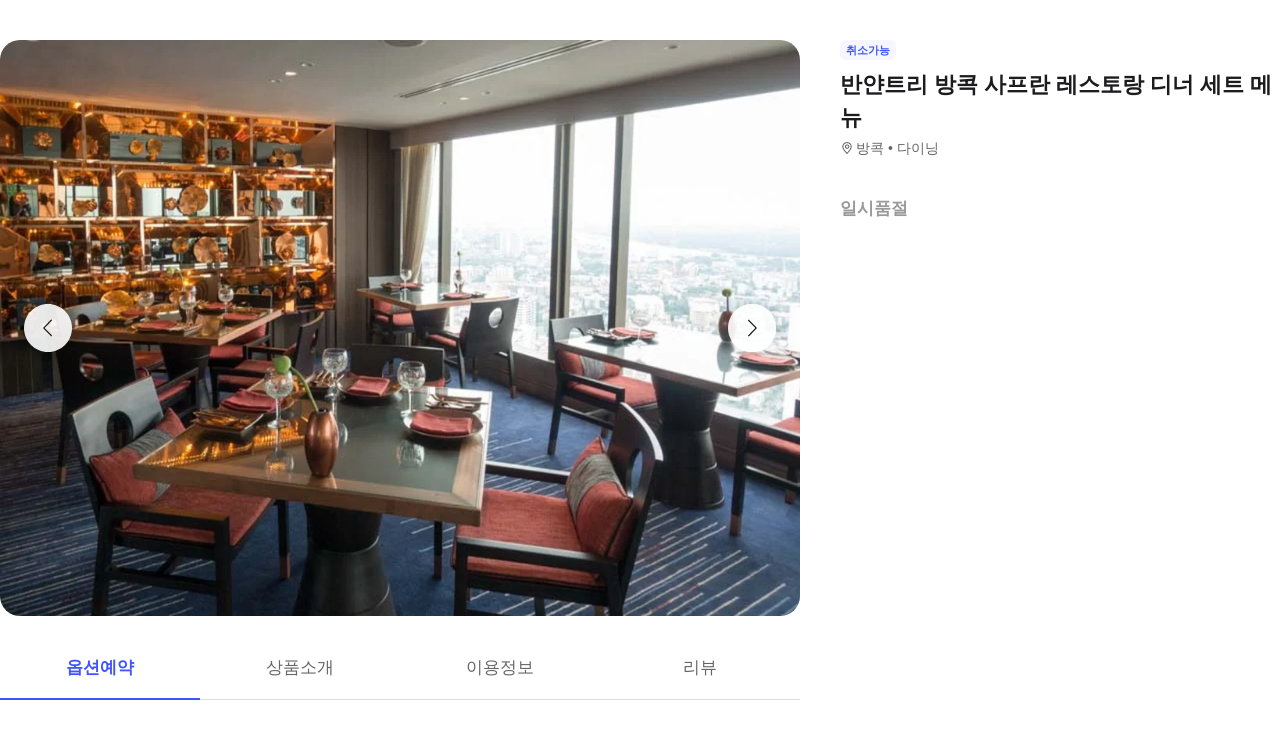

--- FILE ---
content_type: text/html; charset=utf-8
request_url: https://travel.interpark.com/tna/products/a52fe504-2de8-4443-85e1-d176b4c78cd0?startDate=2026-01-20&endDate=2027-01-20
body_size: 26132
content:
<!DOCTYPE html><html lang="ko"><head><meta charSet="utf-8"/><meta name="viewport" content="width=device-width, initial-scale=1, user-scalable=no, viewport-fit=cover"/><link rel="shortcut icon" href="https://tour-web-assets.interparkcdn.net/assets/public/icons/ico-nol-universe-favicon.ico"/><script type="application/ld+json">{
	"@context": "https://schema.org/",
	"@type": "Product",
	"name": "반얀트리 방콕 사프란 레스토랑 디너 세트 메뉴 | NOL 인터파크투어",
	"description": "▶ 상품소개\n  * 방콕 럭셔리 호텔의 대명사인 반얀트리 방콕 (Banyan Tree Bangkok) 호텔의 52층에 위치한 샤프란 (Saffron) 레스토랑 에서 운영하는 5코스 & 7코스 세트예요. 호텔 투숙 고객이 아니더라도 이용이 가능해요.\n  * 5코스 & 7코스 세트 메뉴 소개\n  [5코스 세트 메뉴]\n   구운 가리비와 칠리라임 유자 드레싱과 그린망고\n   포멜로 샐러드와 소프트 쉘 크랩\n   매콤한 아유타야 민물 새우 똠양\n   파냉커리를 곁들인 농어구이 *또는* 아스파라거스와 타이 바질 안심\n   망고 찰밥, 판단 아이스크림, 과일\n  * [7코스 세트 메뉴]\n   딥프라이 새우 스프링\n   포멜로, 구운 관자와 타마린소스\n   허브와 구운 오리 가슴살 (카오 남 똑)\n   새송이버섯과 레몬그라스 새우 코코넛 스프 (똠 카 꿍)\n   스윗 앤 사워 농어\n   숏립 마사만 커리\n   타피오카 푸딩과 판단 아이스크림\n   망고 크림 브륄레\n\n",
	"image": "https://media.triple.guide/triple-cms/c_limit,f_auto,h_1024,w_1024/9d5be674-641d-4b73-a103-913b83ac3d62.jpeg",
	"offers": {
		"@type": "Offer",
		"priceCurrency": "KRW",
		"price": "0",
		"availability": "https://schema.org/InStock"
	}
}</script><script type="application/ld+json">{
	"@context": "https://schema.org/",
	"@type": "BreadcrumbList",
	"itemListElement": [
		{
			"@type": "ListItem",
			"position": 1,
			"name": "NOL 인터파크투어 투어·티켓",
			"item": "https://travel.interpark.com/tna"
		},
		{
			"@type": "ListItem",
			"position": 2,
			"name": "방콕 투어·티켓",
			"item": "https://travel.interpark.com/tna/products?cityIds=b0dfbb16-3107-4a1b-884b-07259e656fea&searchLabel=city"
		},
		{
			"@type": "ListItem",
			"position": 3,
			"name": "반얀트리 방콕 사프란 레스토랑 디너 세트 메뉴 | NOL 인터파크투어",
			"item": "https://travel.interpark.com/tna/products/a52fe504-2de8-4443-85e1-d176b4c78cd0"
		}
	]
}</script><title>반얀트리 방콕 사프란 레스토랑 디너 세트 메뉴 | NOL 인터파크투어</title><meta name="description" content="▶ 상품소개
  * 방콕 럭셔리 호텔의 대명사인 반얀트리 방콕 (Banyan Tree Bangkok) 호텔의 52층에 위치한 샤프란 (Saffron) 레스토랑 에서 운영하는 5코스 &amp; 7코스 세트예요. 호텔 투숙 고객이 아니더라도 이용이 가능해요.
  * 5코스 &amp; 7코스 세트 메뉴 소개
  [5코스 세트 메뉴]
   구운 가리비와 칠리라임 유자 드레싱과 그린망고
   포멜로 샐러드와 소프트 쉘 크랩
   매콤한 아유타야 민물 새우 똠양
   파냉커리를 곁들인 농어구이 *또는* 아스파라거스와 타이 바질 안심
   망고 찰밥, 판단 아이스크림, 과일
  * [7코스 세트 메뉴]
   딥프라이 새우 스프링
   포멜로, 구운 관자와 타마린소스
   허브와 구운 오리 가슴살 (카오 남 똑)
   새송이버섯과 레몬그라스 새우 코코넛 스프 (똠 카 꿍)
   스윗 앤 사워 농어
   숏립 마사만 커리
   타피오카 푸딩과 판단 아이스크림
   망고 크림 브륄레

"/><meta name="keywords" content="NOL인터파크, NOL인터파크투어, 놀인터파크, 인터파크, 인터파크투어, 놀인터파크투어, EPL, 간사이패스, 주유패스, 게이한패스, 유니버셜스튜디오, usj, 라피트, MLB, 바나힐, 공항픽업, 샌딩, 디즈니랜드, 지브리파크, 에버랜드, 크루즈, 유람선, 일본이심, 일본유심, 부산요트투어, 하루카스300, 타이베이101, 뮤지엄패스, 패스트트랙, 입장권, 데이투어, 버스투어"/><meta name="robots" content="index, follow"/><link rel="canonical" href="https://travel.interpark.com/tna/products/a52fe504-2de8-4443-85e1-d176b4c78cd0"/><meta property="og:title" content="반얀트리 방콕 사프란 레스토랑 디너 세트 메뉴 | NOL 인터파크투어"/><meta property="og:url" content="https://travel.interpark.com/tna/products/a52fe504-2de8-4443-85e1-d176b4c78cd0"/><meta property="og:type" content="website"/><meta property="og:locale" content="ko_KR"/><meta property="og:site_name" content="NOL 인터파크투어 | 투어·티켓"/><meta property="og:image" content="https://media.triple.guide/triple-cms/c_limit,f_auto,h_1024,w_1024/9d5be674-641d-4b73-a103-913b83ac3d62.jpeg"/><meta property="og:description" content="▶ 상품소개
  * 방콕 럭셔리 호텔의 대명사인 반얀트리 방콕 (Banyan Tree Bangkok) 호텔의 52층에 위치한 샤프란 (Saffron) 레스토랑 에서 운영하는 5코스 &amp; 7코스 세트예요. 호텔 투숙 고객이 아니더라도 이용이 가능해요.
  * 5코스 &amp; 7코스 세트 메뉴 소개
  [5코스 세트 메뉴]
   구운 가리비와 칠리라임 유자 드레싱과 그린망고
   포멜로 샐러드와 소프트 쉘 크랩
   매콤한 아유타야 민물 새우 똠양
   파냉커리를 곁들인 농어구이 *또는* 아스파라거스와 타이 바질 안심
   망고 찰밥, 판단 아이스크림, 과일
  * [7코스 세트 메뉴]
   딥프라이 새우 스프링
   포멜로, 구운 관자와 타마린소스
   허브와 구운 오리 가슴살 (카오 남 똑)
   새송이버섯과 레몬그라스 새우 코코넛 스프 (똠 카 꿍)
   스윗 앤 사워 농어
   숏립 마사만 커리
   타피오카 푸딩과 판단 아이스크림
   망고 크림 브륄레

"/><meta property="og:keywords" content="NOL인터파크, NOL인터파크투어, 놀인터파크, 인터파크, 인터파크투어, 놀인터파크투어, EPL, 간사이패스, 주유패스, 게이한패스, 유니버셜스튜디오, usj, 라피트, MLB, 바나힐, 공항픽업, 샌딩, 디즈니랜드, 지브리파크, 에버랜드, 크루즈, 유람선, 일본이심, 일본유심, 부산요트투어, 하루카스300, 타이베이101, 뮤지엄패스, 패스트트랙, 입장권, 데이투어, 버스투어"/><meta name="next-head-count" content="18"/><script src="https://common-module.interparkcdn.net/utilities/pcid-handler/index.js" async=""></script><link rel="preload" href="https://tour-web-assets.interparkcdn.net/applications/tna/088090/_next/static/css/929ec1468b6e496e.css" as="style"/><link rel="stylesheet" href="https://tour-web-assets.interparkcdn.net/applications/tna/088090/_next/static/css/929ec1468b6e496e.css" data-n-g=""/><noscript data-n-css=""></noscript><script defer="" nomodule="" src="https://tour-web-assets.interparkcdn.net/applications/tna/088090/_next/static/chunks/polyfills-42372ed130431b0a.js"></script><script src="https://tour-web-assets.interparkcdn.net/applications/tna/088090/_next/static/chunks/webpack-3eaad48a7735e04f.js" defer=""></script><script src="https://tour-web-assets.interparkcdn.net/applications/tna/088090/_next/static/chunks/framework-6603b6fce1ea64cf.js" defer=""></script><script src="https://tour-web-assets.interparkcdn.net/applications/tna/088090/_next/static/chunks/main-1d5bb48cb92337d1.js" defer=""></script><script src="https://tour-web-assets.interparkcdn.net/applications/tna/088090/_next/static/chunks/pages/_app-e7f5df93343e1c0d.js" defer=""></script><script src="https://tour-web-assets.interparkcdn.net/applications/tna/088090/_next/static/chunks/30e1f94b-34cdad572639ccd6.js" defer=""></script><script src="https://tour-web-assets.interparkcdn.net/applications/tna/088090/_next/static/chunks/74bffcdc-7bdae3d165836a66.js" defer=""></script><script src="https://tour-web-assets.interparkcdn.net/applications/tna/088090/_next/static/chunks/991f21bb-523a61822a34ce57.js" defer=""></script><script src="https://tour-web-assets.interparkcdn.net/applications/tna/088090/_next/static/chunks/cd50521a-ce7efd4182dcfb26.js" defer=""></script><script src="https://tour-web-assets.interparkcdn.net/applications/tna/088090/_next/static/chunks/b7112d1d-3d37dceb79b5ce56.js" defer=""></script><script src="https://tour-web-assets.interparkcdn.net/applications/tna/088090/_next/static/chunks/720-b620860ba92d73ea.js" defer=""></script><script src="https://tour-web-assets.interparkcdn.net/applications/tna/088090/_next/static/chunks/2550-ef10263e8737c684.js" defer=""></script><script src="https://tour-web-assets.interparkcdn.net/applications/tna/088090/_next/static/chunks/7274-171ea3a0048e8f86.js" defer=""></script><script src="https://tour-web-assets.interparkcdn.net/applications/tna/088090/_next/static/chunks/7195-0f092d2c9065cdf9.js" defer=""></script><script src="https://tour-web-assets.interparkcdn.net/applications/tna/088090/_next/static/chunks/2595-f6655cf661175172.js" defer=""></script><script src="https://tour-web-assets.interparkcdn.net/applications/tna/088090/_next/static/chunks/9176-c685b00b7b2279e8.js" defer=""></script><script src="https://tour-web-assets.interparkcdn.net/applications/tna/088090/_next/static/chunks/9412-db7f831759bc6112.js" defer=""></script><script src="https://tour-web-assets.interparkcdn.net/applications/tna/088090/_next/static/chunks/6877-706fd5e35315ad82.js" defer=""></script><script src="https://tour-web-assets.interparkcdn.net/applications/tna/088090/_next/static/chunks/pages/products/%5Bid%5D-18869fb36feedf00.js" defer=""></script><script src="https://tour-web-assets.interparkcdn.net/applications/tna/088090/_next/static/6hLEhap9DUNHgVAGI2w48/_buildManifest.js" defer=""></script><script src="https://tour-web-assets.interparkcdn.net/applications/tna/088090/_next/static/6hLEhap9DUNHgVAGI2w48/_ssgManifest.js" defer=""></script><style data-styled="" data-styled-version="6.0.9">html,body,div,span,object,iframe,h1,h2,h3,h4,h5,h6,p,blockquote,pre,abbr,address,cite,code,del,dfn,em,img,ins,kbd,q,samp,small,strong,sub,sup,var,b,i,dl,dt,dd,ol,ul,li,fieldset,form,label,legend,table,caption,tbody,tfoot,thead,tr,th,td,article,aside,canvas,details,figcaption,figure,footer,header,hgroup,menu,nav,section,summary,time,mark,audio,video{margin:0;padding:0;border:0;outline:0;font-size:100%;vertical-align:baseline;background:transparent;}/*!sc*/
html{text-size-adjust:none;-webkit-touch-callout:none;touch-action:manipulation;-webkit-tap-highlight-color:rgba(0,0,0,0);font-size:62.5%;background-color:#fff;}/*!sc*/
body{font-family:-apple-system,BlinkMacSystemFont,'Segoe UI',Roboto,Arial,'Noto Sans',sans-serif,'Apple Color Emoji','Segoe UI Emoji','Segoe UI Symbol','Noto Color Emoji';font-weight:normal;font-size:1.3rem;line-height:1.3;}/*!sc*/
body *{font-family:-apple-system,BlinkMacSystemFont,'Segoe UI',Roboto,Arial,'Noto Sans',sans-serif,'Apple Color Emoji','Segoe UI Emoji','Segoe UI Symbol','Noto Color Emoji';letter-spacing:0;word-spacing:0;}/*!sc*/
article,aside,details,figcaption,figure,footer,header,hgroup,menu,nav,section{display:block;}/*!sc*/
ul,ol{list-style:none;}/*!sc*/
blockquote,q{quotes:none;}/*!sc*/
blockquote::before,blockquote::after,q::before,q::after{content:'';content:none;}/*!sc*/
em,dfn,i{font-style:normal;}/*!sc*/
a{margin:0;padding:0;font-size:100%;vertical-align:baseline;background:transparent;text-decoration:none;}/*!sc*/
ins{background-color:#ff9;color:#000;text-decoration:none;}/*!sc*/
mark{background-color:#ff9;color:#000;font-style:italic;font-weight:bold;}/*!sc*/
del{text-decoration:line-through;}/*!sc*/
table{border-collapse:collapse;border-spacing:0;}/*!sc*/
hr{display:none;}/*!sc*/
input,select{vertical-align:middle;}/*!sc*/
input{-webkit-margin-before:0;-webkit-margin-after:0;}/*!sc*/
input[type='checkbox']{appearance:none;}/*!sc*/
input[type='text']::-ms-clear{display:none;width:0;height:0;}/*!sc*/
input[type='text']::-ms-reveal{display:none;width:0;height:0;}/*!sc*/
input[type='search']::-webkit-search-decoration,input[type='search']::-webkit-search-cancel-button,input[type='search']::-webkit-search-results-button,input[type='search']::-webkit-search-results-decoration{display:none;}/*!sc*/
textarea,select,input,button{border:0;padding:0;box-shadow:0;border-radius:0;background:#fff;color:#000;}/*!sc*/
a,button{-webkit-tap-highlight-color:rgba(0,0,0,0);cursor:pointer;}/*!sc*/
button{appearance:none;margin:0;padding:0;border:none;background:transparent;user-select:none;}/*!sc*/
button:active{opacity:0.5;}/*!sc*/
select{border-radius:0;-webkit-appearance:none;-moz-appearance:none;appearance:none;}/*!sc*/
select::-ms-expand{display:none;}/*!sc*/
:root{--int-blue50:rgba(240, 241, 255, 1);--int-blue100:rgba(208, 231, 255, 1);--int-blue200:rgba(187, 194, 255, 1);--int-blue300:rgba(115, 175, 255, 1);--int-blue400:rgba(81, 148, 255, 1);--int-blue500:rgba(65, 84, 255, 1);--int-blue600:rgba(16, 81, 219, 1);--int-blue700:rgba(11, 59, 183, 1);--int-blue800:rgba(7, 41, 147, 1);--int-blue900:rgba(4, 29, 122, 1);--int-gray0:rgba(255, 255, 255, 1);--int-gray100:rgba(248, 248, 248, 1);--int-gray200:rgba(243, 243, 243, 1);--int-gray300:rgba(238, 238, 238, 1);--int-gray400:rgba(232, 232, 232, 1);--int-gray500:rgba(221, 221, 221, 1);--int-gray600:rgba(204, 204, 204, 1);--int-gray700:rgba(153, 153, 153, 1);--int-gray800:rgba(102, 102, 102, 1);--int-gray900:rgba(28, 28, 30, 1);--int-red50:rgba(255, 239, 238, 1);--int-red100:rgba(255, 228, 213, 1);--int-red200:rgba(255, 194, 171, 1);--int-red300:rgba(255, 153, 129, 1);--int-red400:rgba(255, 114, 98, 1);--int-red500:rgba(255, 50, 46, 1);--int-red600:rgba(219, 33, 45, 1);--int-red700:rgba(183, 23, 47, 1);--int-red800:rgba(147, 14, 46, 1);--int-red900:rgba(122, 8, 45, 1);--int-purple50:rgba(246, 240, 253, 1);--int-purple100:rgba(240, 217, 253, 1);--int-purple200:rgba(223, 180, 252, 1);--int-purple300:rgba(200, 142, 247, 1);--int-purple400:rgba(176, 112, 240, 1);--int-purple500:rgba(142, 67, 231, 1);--int-purple600:rgba(110, 48, 198, 1);--int-purple700:rgba(82, 33, 166, 1);--int-purple800:rgba(57, 21, 133, 1);--int-purple900:rgba(39, 12, 110, 1);}/*!sc*/
data-styled.g1[id="sc-global-jSuiGz1"]{content:"sc-global-jSuiGz1,"}/*!sc*/
.koBCgp{box-sizing:border-box;line-height:1.5;letter-spacing:0;overflow-wrap:break-word;white-space:pre-line;word-break:normal;color:var(--int-gray900);font-size:2rem;font-weight:700;}/*!sc*/
.diCBhE{box-sizing:border-box;line-height:1.5;letter-spacing:0;overflow-wrap:break-word;white-space:pre-line;word-break:normal;color:var(--int-gray900);font-size:1.3rem;font-weight:400;}/*!sc*/
.fbPzxb{box-sizing:border-box;line-height:1.5;letter-spacing:0;overflow-wrap:break-word;white-space:pre-line;word-break:normal;color:var(--int-gray900);font-size:1.4rem;font-weight:400;}/*!sc*/
.eeiLfe{box-sizing:border-box;line-height:1.5;letter-spacing:0;overflow-wrap:break-word;white-space:pre-line;word-break:normal;color:var(--int-blue500);font-size:2rem;font-weight:700;}/*!sc*/
data-styled.g2[id="text__Text-sc-365491ba-0"]{content:"koBCgp,diCBhE,fbPzxb,eeiLfe,"}/*!sc*/
.iJbuyW{position:relative;display:flex;align-items:center;justify-content:center;}/*!sc*/
data-styled.g16[id="checkbox-base__CheckboxBaseRoot-sc-d272e4ac-0"]{content:"iJbuyW,"}/*!sc*/
.OHvCm{position:absolute;inset:0;margin:auto;pointer-events:none;color:var(--int-gray0);opacity:0;width:12px;height:12px;}/*!sc*/
data-styled.g17[id="checkbox-base__CheckboxSquareIcon-sc-d272e4ac-1"]{content:"OHvCm,"}/*!sc*/
.bXyEdN{appearance:none;display:inline-block;flex:0 0 auto;position:relative;margin:0.2rem;background-color:white;width:1.6rem;height:1.6rem;border:1px solid var(--int-gray600);border-radius:0.6rem;}/*!sc*/
.bXyEdN::after{content:'';display:block;position:absolute;top:50%;left:50%;transform:translate(-50%,-50%);border-radius:50%;opacity:0;width:2.8rem;height:2.8rem;background-color:var(--int-gray900);z-index:1;}/*!sc*/
.bXyEdN:focus-visible{outline:0;outline-offset:0;}/*!sc*/
.bXyEdN:focus-visible::after{opacity:0.06;}/*!sc*/
.bXyEdN:hover:not(:disabled)::after{opacity:0.04;}/*!sc*/
.bXyEdN:active:not(:disabled)::after{opacity:0.08;}/*!sc*/
.bXyEdN:disabled{border-color:var(--int-gray300);}/*!sc*/
.bXyEdN:checked{background-color:var(--int-blue500);border:transparent;}/*!sc*/
.bXyEdN:checked:disabled{background-color:var(--int-gray500);border:transparent;}/*!sc*/
.bXyEdN.bXyEdN:checked+.checkbox-base__CheckboxSquareIcon-sc-d272e4ac-1{opacity:1;}/*!sc*/
data-styled.g18[id="checkbox-base__CheckboxSquareInput-sc-d272e4ac-2"]{content:"bXyEdN,"}/*!sc*/
.cFZmcr{display:inline-flex;align-items:center;gap:4px;}/*!sc*/
data-styled.g21[id="checkbox__Label-sc-38383938-0"]{content:"cFZmcr,"}/*!sc*/
.fgQWFk{flex-grow:1;flex-shrink:1;height:1px;background-color:var(--int-gray400);}/*!sc*/
data-styled.g82[id="divider__Divider-sc-b8ad0d88-0"]{content:"fgQWFk,"}/*!sc*/
.gwiJZQ{box-sizing:border-box;position:relative;overflow:hidden;width:100px;height:17.5px;border-radius:0;background:linear-gradient( -70deg,#e5e5e5 0%,#e5e5e5 40%,#f2f2f2 50%,#e5e5e5 60%,#e5e5e5 100% ) repeat;background-size:400% 100%;animation:gradient 2s ease infinite;}/*!sc*/
@keyframes gradient{0%{background-position:100% 50%;}100%{background-position:0% 50%;}}/*!sc*/
.cNuilw{box-sizing:border-box;position:relative;overflow:hidden;width:200px;height:23.5px;border-radius:0;background:linear-gradient( -70deg,#e5e5e5 0%,#e5e5e5 40%,#f2f2f2 50%,#e5e5e5 60%,#e5e5e5 100% ) repeat;background-size:400% 100%;animation:gradient 2s ease infinite;}/*!sc*/
@keyframes gradient{0%{background-position:100% 50%;}100%{background-position:0% 50%;}}/*!sc*/
.jHAQde{box-sizing:border-box;position:relative;overflow:hidden;width:100%;height:60px;border-radius:0;background:linear-gradient( -70deg,#e5e5e5 0%,#e5e5e5 40%,#f2f2f2 50%,#e5e5e5 60%,#e5e5e5 100% ) repeat;background-size:400% 100%;animation:gradient 2s ease infinite;}/*!sc*/
@keyframes gradient{0%{background-position:100% 50%;}100%{background-position:0% 50%;}}/*!sc*/
.scDsI{box-sizing:border-box;position:relative;overflow:hidden;width:120px;height:120px;border-radius:0;background:linear-gradient( -70deg,#e5e5e5 0%,#e5e5e5 40%,#f2f2f2 50%,#e5e5e5 60%,#e5e5e5 100% ) repeat;background-size:400% 100%;animation:gradient 2s ease infinite;}/*!sc*/
@keyframes gradient{0%{background-position:100% 50%;}100%{background-position:0% 50%;}}/*!sc*/
data-styled.g102[id="skeleton__SkeletonRoot-sc-2f3ef665-0"]{content:"gwiJZQ,cNuilw,jHAQde,scDsI,"}/*!sc*/
.hIlTMy{box-sizing:border-box;}/*!sc*/
data-styled.g107[id="container__Container-sc-d4dd31e1-0"]{content:"hIlTMy,"}/*!sc*/
.cJUzRL{display:block;overflow:hidden;text-indent:-999rem;width:24px;height:24px;background-image:url(https://tour-web-assets.interparkcdn.net/assets/int-frontend/reviews/ico_pencil.svg);background-size:24px 24px;}/*!sc*/
.bzAhdG{display:block;overflow:hidden;text-indent:-999rem;width:16px;height:17px;background-image:url(https://tour-web-assets.interparkcdn.net/assets/int-frontend/reviews/ico_bang_line.png);background-size:16px 17px;}/*!sc*/
data-styled.g131[id="icons__IconContainer-sc-1ee7a7f1-0"]{content:"cJUzRL,bzAhdG,"}/*!sc*/
.jEtlpB{width:1.2rem;height:1.2rem;background-image:url('https://tour-web-assets.interparkcdn.net/assets/int-frontend/reviews/ico_arrow_bottom_black.png');background-size:1.2rem;}/*!sc*/
data-styled.g154[id="sort__ArrowIcon-sc-7b63428b-0"]{content:"jEtlpB,"}/*!sc*/
.gntLZF{display:flex;gap:4px;align-items:center;}/*!sc*/
data-styled.g155[id="sort___StyledContainer-sc-7b63428b-1"]{content:"gntLZF,"}/*!sc*/
.gLzcWg{z-index:9999;}/*!sc*/
data-styled.g156[id="sort___StyledDropdownMenuContent-sc-7b63428b-2"]{content:"gLzcWg,"}/*!sc*/
.hkiQZw{outline:none;}/*!sc*/
data-styled.g158[id="sort___StyledDropdownMenuTrigger-sc-7b63428b-4"]{content:"hkiQZw,"}/*!sc*/
.ehgjIj{display:flex;gap:4px;align-items:center;}/*!sc*/
data-styled.g165[id="title___StyledContainer-sc-a0818841-0"]{content:"ehgjIj,"}/*!sc*/
.dzMecs{padding:2.4rem 0;}/*!sc*/
.dzMecs:not(:last-child){border-bottom:1px solid rgb(232,232,232);}/*!sc*/
data-styled.g166[id="list__ListItem-sc-bc095acb-0"]{content:"dzMecs,"}/*!sc*/
.brncEu{display:flex;gap:0.8rem;margin-top:1.6rem;overflow:hidden;}/*!sc*/
data-styled.g167[id="skeleton___StyledContainer-sc-ef2ced31-0"]{content:"brncEu,"}/*!sc*/
.gMLWVc{margin-top:0.8rem;}/*!sc*/
data-styled.g168[id="skeleton___StyledSkeleton-sc-ef2ced31-1"]{content:"gMLWVc,"}/*!sc*/
.bgXNde{margin-top:1.6rem;}/*!sc*/
data-styled.g169[id="skeleton___StyledSkeleton2-sc-ef2ced31-2"]{content:"bgXNde,"}/*!sc*/
.htTqEj{min-width:120px;}/*!sc*/
data-styled.g170[id="skeleton___StyledSkeleton3-sc-ef2ced31-3"]{content:"htTqEj,"}/*!sc*/
.kKIivy{display:flex;align-items:center;justify-content:space-between;}/*!sc*/
data-styled.g204[id="nol-header___StyledContainer-sc-30e0d9e1-0"]{content:"kKIivy,"}/*!sc*/
.kPwGDb{display:flex;gap:16px;align-items:center;}/*!sc*/
data-styled.g207[id="search-control-panel___StyledContainer2-sc-1ce40e65-1"]{content:"kPwGDb,"}/*!sc*/
.WhheN{display:flex;gap:0.4rem;align-items:center;justify-content:space-between;}/*!sc*/
data-styled.g208[id="search-control-panel___StyledContainer3-sc-1ce40e65-2"]{content:"WhheN,"}/*!sc*/
.cozYRl{display:flex;gap:16px;align-items:center;}/*!sc*/
data-styled.g254[id="search-control-panel___StyledContainer2-sc-1a3bc173-1"]{content:"cozYRl,"}/*!sc*/
.dPVAaf{display:flex;gap:4px;align-items:center;justify-content:space-between;}/*!sc*/
data-styled.g255[id="search-control-panel___StyledContainer3-sc-1a3bc173-2"]{content:"dPVAaf,"}/*!sc*/
.jFfKmq{margin-top:2.8rem;}/*!sc*/
data-styled.g260[id="review___StyledContainer-sc-92174bd9-0"]{content:"jFfKmq,"}/*!sc*/
.kwPHLt{margin:1.2rem 0 0;}/*!sc*/
data-styled.g261[id="review___StyledDivider-sc-92174bd9-1"]{content:"kwPHLt,"}/*!sc*/
.hgMuJF{position:absolute;top:-9999px;left:-9999px;visibility:hidden;}/*!sc*/
data-styled.g277[id="tour-header___StyledContainer-sc-93313cc2-0"]{content:"hgMuJF,"}/*!sc*/
.jUQBao{margin-top:2.8rem;}/*!sc*/
data-styled.g291[id="review___StyledContainer-sc-695732a5-0"]{content:"jUQBao,"}/*!sc*/
.eeLwzL{margin:1.2rem 0 0;}/*!sc*/
data-styled.g292[id="review___StyledDivider-sc-695732a5-1"]{content:"eeLwzL,"}/*!sc*/
.enFZcM{display:inline-flex;align-items:center;background:#f7f8fb;border-radius:0.6rem;color:#666;font-size:1.1rem;height:2rem;padding:0 0.6rem;font-weight:700;}/*!sc*/
data-styled.g305[id="sc-b36ce6b3-0"]{content:"enFZcM,"}/*!sc*/
.iBSksI{background:#f5f6ff;color:#4154ff;}/*!sc*/
data-styled.g307[id="sc-b36ce6b3-2"]{content:"iBSksI,"}/*!sc*/
.cWROIM{display:block;height:0.8rem;margin:0;border:0;background-color:#f0f4f4;}/*!sc*/
@media (min-width:1025px){.cWROIM{display:none;}}/*!sc*/
data-styled.g313[id="sc-9a332f4c-0"]{content:"cWROIM,"}/*!sc*/
.kySHQd{display:block;}/*!sc*/
@media (min-width:1025px){.kySHQd{display:none;}}/*!sc*/
data-styled.g314[id="sc-914f00b-0"]{content:"kySHQd,"}/*!sc*/
.fnXJOT{position:relative;width:100px;height:26px;background:#3a3a3a1a;animation:hDWTUO 1.5s ease-in-out 0.5s infinite;overflow:hidden;}/*!sc*/
.fnXJOT::after{top:0;left:0;right:0;bottom:0;content:'';position:absolute;animation:rGFFr 1.6s linear 0.5s infinite;transform:translateX(-100%);background:linear-gradient(90deg,transparent,#3a3a3a05,transparent);}/*!sc*/
.donXII{position:relative;width:100px;height:30px;background:#3a3a3a1a;animation:hDWTUO 1.5s ease-in-out 0.5s infinite;overflow:hidden;}/*!sc*/
.donXII::after{top:0;left:0;right:0;bottom:0;content:'';position:absolute;animation:rGFFr 1.6s linear 0.5s infinite;transform:translateX(-100%);background:linear-gradient(90deg,transparent,#3a3a3a05,transparent);}/*!sc*/
.iFGCIx{position:relative;width:100px;height:24px;background:#3a3a3a1a;animation:hDWTUO 1.5s ease-in-out 0.5s infinite;overflow:hidden;}/*!sc*/
.iFGCIx::after{top:0;left:0;right:0;bottom:0;content:'';position:absolute;animation:rGFFr 1.6s linear 0.5s infinite;transform:translateX(-100%);background:linear-gradient(90deg,transparent,#3a3a3a05,transparent);}/*!sc*/
.GQowa{position:relative;width:100%;height:48px;background:#3a3a3a1a;animation:hDWTUO 1.5s ease-in-out 0.5s infinite;overflow:hidden;}/*!sc*/
.GQowa::after{top:0;left:0;right:0;bottom:0;content:'';position:absolute;animation:rGFFr 1.6s linear 0.5s infinite;transform:translateX(-100%);background:linear-gradient(90deg,transparent,#3a3a3a05,transparent);}/*!sc*/
.cbssDV{position:relative;width:160px;height:48px;background:#3a3a3a1a;animation:hDWTUO 1.5s ease-in-out 0.5s infinite;overflow:hidden;}/*!sc*/
.cbssDV::after{top:0;left:0;right:0;bottom:0;content:'';position:absolute;animation:rGFFr 1.6s linear 0.5s infinite;transform:translateX(-100%);background:linear-gradient(90deg,transparent,#3a3a3a05,transparent);}/*!sc*/
data-styled.g315[id="sc-bde4d102-0"]{content:"fnXJOT,donXII,iFGCIx,GQowa,cbssDV,"}/*!sc*/
.inApp .pageHeader ~section{margin-top:5rem;}/*!sc*/
.inApp .pageHeader ~section.main{margin-top:5.9rem;}/*!sc*/
.inApp .pageHeader ~section.products{margin-top:0;}/*!sc*/
data-styled.g318[id="sc-global-fyiWRx1"]{content:"sc-global-fyiWRx1,"}/*!sc*/
@font-face{font-family:'swiper-icons';src:url('data:application/font-woff;charset=utf-8;base64, [base64]//wADZ2x5ZgAAAywAAADMAAAD2MHtryVoZWFkAAABbAAAADAAAAA2E2+eoWhoZWEAAAGcAAAAHwAAACQC9gDzaG10eAAAAigAAAAZAAAArgJkABFsb2NhAAAC0AAAAFoAAABaFQAUGG1heHAAAAG8AAAAHwAAACAAcABAbmFtZQAAA/gAAAE5AAACXvFdBwlwb3N0AAAFNAAAAGIAAACE5s74hXjaY2BkYGAAYpf5Hu/j+W2+MnAzMYDAzaX6QjD6/4//Bxj5GA8AuRwMYGkAPywL13jaY2BkYGA88P8Agx4j+/8fQDYfA1AEBWgDAIB2BOoAeNpjYGRgYNBh4GdgYgABEMnIABJzYNADCQAACWgAsQB42mNgYfzCOIGBlYGB0YcxjYGBwR1Kf2WQZGhhYGBiYGVmgAFGBiQQkOaawtDAoMBQxXjg/wEGPcYDDA4wNUA2CCgwsAAAO4EL6gAAeNpj2M0gyAACqxgGNWBkZ2D4/wMA+xkDdgAAAHjaY2BgYGaAYBkGRgYQiAHyGMF8FgYHIM3DwMHABGQrMOgyWDLEM1T9/w8UBfEMgLzE////P/5//f/V/xv+r4eaAAeMbAxwIUYmIMHEgKYAYjUcsDAwsLKxc3BycfPw8jEQA/[base64]/uznmfPFBNODM2K7MTQ45YEAZqGP81AmGGcF3iPqOop0r1SPTaTbVkfUe4HXj97wYE+yNwWYxwWu4v1ugWHgo3S1XdZEVqWM7ET0cfnLGxWfkgR42o2PvWrDMBSFj/IHLaF0zKjRgdiVMwScNRAoWUoH78Y2icB/yIY09An6AH2Bdu/UB+yxopYshQiEvnvu0dURgDt8QeC8PDw7Fpji3fEA4z/PEJ6YOB5hKh4dj3EvXhxPqH/SKUY3rJ7srZ4FZnh1PMAtPhwP6fl2PMJMPDgeQ4rY8YT6Gzao0eAEA409DuggmTnFnOcSCiEiLMgxCiTI6Cq5DZUd3Qmp10vO0LaLTd2cjN4fOumlc7lUYbSQcZFkutRG7g6JKZKy0RmdLY680CDnEJ+UMkpFFe1RN7nxdVpXrC4aTtnaurOnYercZg2YVmLN/d/gczfEimrE/fs/bOuq29Zmn8tloORaXgZgGa78yO9/cnXm2BpaGvq25Dv9S4E9+5SIc9PqupJKhYFSSl47+Qcr1mYNAAAAeNptw0cKwkAAAMDZJA8Q7OUJvkLsPfZ6zFVERPy8qHh2YER+3i/BP83vIBLLySsoKimrqKqpa2hp6+jq6RsYGhmbmJqZSy0sraxtbO3sHRydnEMU4uR6yx7JJXveP7WrDycAAAAAAAH//wACeNpjYGRgYOABYhkgZgJCZgZNBkYGLQZtIJsFLMYAAAw3ALgAeNolizEKgDAQBCchRbC2sFER0YD6qVQiBCv/H9ezGI6Z5XBAw8CBK/m5iQQVauVbXLnOrMZv2oLdKFa8Pjuru2hJzGabmOSLzNMzvutpB3N42mNgZGBg4GKQYzBhYMxJLMlj4GBgAYow/P/PAJJhLM6sSoWKfWCAAwDAjgbRAAB42mNgYGBkAIIbCZo5IPrmUn0hGA0AO8EFTQAA');font-weight:400;font-style:normal;}/*!sc*/
:root{--swiper-theme-color:#007aff;}/*!sc*/
:host{position:relative;display:block;margin-left:auto;margin-right:auto;z-index:1;}/*!sc*/
.swiper{margin-left:auto;margin-right:auto;position:relative;overflow:hidden;list-style:none;padding:0;z-index:1;display:block;}/*!sc*/
.swiper-vertical>.swiper-wrapper{flex-direction:column;}/*!sc*/
.swiper-wrapper{position:relative;width:100%;height:100%;z-index:1;display:flex;transition-property:transform;transition-timing-function:var(--swiper-wrapper-transition-timing-function,initial);box-sizing:content-box;}/*!sc*/
.swiper-android .swiper-slide,.swiper-ios .swiper-slide,.swiper-wrapper{transform:translate3d(0px,0,0);}/*!sc*/
.swiper-horizontal{touch-action:pan-y;}/*!sc*/
.swiper-vertical{touch-action:pan-x;}/*!sc*/
.swiper-slide{flex-shrink:0;width:100%;height:100%;position:relative;transition-property:transform;display:block;}/*!sc*/
.swiper-slide-invisible-blank{visibility:hidden;}/*!sc*/
.swiper-autoheight,.swiper-autoheight .swiper-slide{height:auto;}/*!sc*/
.swiper-autoheight .swiper-wrapper{align-items:flex-start;transition-property:transform,height;}/*!sc*/
.swiper-backface-hidden .swiper-slide{transform:translateZ(0);-webkit-backface-visibility:hidden;backface-visibility:hidden;}/*!sc*/
.swiper-3d.swiper-css-mode .swiper-wrapper{perspective:1200px;}/*!sc*/
.swiper-3d .swiper-wrapper{transform-style:preserve-3d;}/*!sc*/
.swiper-3d{perspective:1200px;}/*!sc*/
.swiper-3d .swiper-slide,.swiper-3d .swiper-cube-shadow{transform-style:preserve-3d;}/*!sc*/
.swiper-css-mode>.swiper-wrapper{overflow:auto;scrollbar-width:none;-ms-overflow-style:none;}/*!sc*/
.swiper-css-mode>.swiper-wrapper::-webkit-scrollbar{display:none;}/*!sc*/
.swiper-css-mode>.swiper-wrapper>.swiper-slide{scroll-snap-align:start start;}/*!sc*/
.swiper-css-mode.swiper-horizontal>.swiper-wrapper{scroll-snap-type:x mandatory;}/*!sc*/
.swiper-css-mode.swiper-vertical>.swiper-wrapper{scroll-snap-type:y mandatory;}/*!sc*/
.swiper-css-mode.swiper-free-mode>.swiper-wrapper{scroll-snap-type:none;}/*!sc*/
.swiper-css-mode.swiper-free-mode>.swiper-wrapper>.swiper-slide{scroll-snap-align:none;}/*!sc*/
.swiper-css-mode.swiper-centered>.swiper-wrapper::before{content:'';flex-shrink:0;order:9999;}/*!sc*/
.swiper-css-mode.swiper-centered>.swiper-wrapper>.swiper-slide{scroll-snap-align:center center;scroll-snap-stop:always;}/*!sc*/
.swiper-css-mode.swiper-centered.swiper-horizontal>.swiper-wrapper>.swiper-slide:first-child{margin-inline-start:var(--swiper-centered-offset-before);}/*!sc*/
.swiper-css-mode.swiper-centered.swiper-horizontal>.swiper-wrapper::before{height:100%;min-height:1px;width:var(--swiper-centered-offset-after);}/*!sc*/
.swiper-css-mode.swiper-centered.swiper-vertical>.swiper-wrapper>.swiper-slide:first-child{margin-block-start:var(--swiper-centered-offset-before);}/*!sc*/
.swiper-css-mode.swiper-centered.swiper-vertical>.swiper-wrapper::before{width:100%;min-width:1px;height:var(--swiper-centered-offset-after);}/*!sc*/
.swiper-3d .swiper-slide-shadow,.swiper-3d .swiper-slide-shadow-left,.swiper-3d .swiper-slide-shadow-right,.swiper-3d .swiper-slide-shadow-top,.swiper-3d .swiper-slide-shadow-bottom,.swiper-3d .swiper-slide-shadow,.swiper-3d .swiper-slide-shadow-left,.swiper-3d .swiper-slide-shadow-right,.swiper-3d .swiper-slide-shadow-top,.swiper-3d .swiper-slide-shadow-bottom{position:absolute;left:0;top:0;width:100%;height:100%;pointer-events:none;z-index:10;}/*!sc*/
.swiper-3d .swiper-slide-shadow{background:rgba(0,0,0,0.15);}/*!sc*/
.swiper-3d .swiper-slide-shadow-left{background-image:linear-gradient(to left,rgba(0,0,0,0.5),rgba(0,0,0,0));}/*!sc*/
.swiper-3d .swiper-slide-shadow-right{background-image:linear-gradient(to right,rgba(0,0,0,0.5),rgba(0,0,0,0));}/*!sc*/
.swiper-3d .swiper-slide-shadow-top{background-image:linear-gradient(to top,rgba(0,0,0,0.5),rgba(0,0,0,0));}/*!sc*/
.swiper-3d .swiper-slide-shadow-bottom{background-image:linear-gradient(to bottom,rgba(0,0,0,0.5),rgba(0,0,0,0));}/*!sc*/
.swiper-lazy-preloader{width:42px;height:42px;position:absolute;left:50%;top:50%;margin-left:-21px;margin-top:-21px;z-index:10;transform-origin:50%;box-sizing:border-box;border:4px solid var(--swiper-preloader-color,var(--swiper-theme-color));border-radius:50%;border-top-color:transparent;}/*!sc*/
.swiper:not(.swiper-watch-progress) .swiper-lazy-preloader,.swiper-watch-progress .swiper-slide-visible .swiper-lazy-preloader{animation:swiper-preloader-spin 1s infinite linear;}/*!sc*/
.swiper-lazy-preloader-white{--swiper-preloader-color:#fff;}/*!sc*/
.swiper-lazy-preloader-black{--swiper-preloader-color:#000;}/*!sc*/
@keyframes swiper-preloader-spin{0%{transform:rotate(0deg);}100%{transform:rotate(360deg);}}/*!sc*/
data-styled.g319[id="sc-global-kYqPrG1"]{content:"sc-global-kYqPrG1,"}/*!sc*/
.swiper-pagination{position:absolute;text-align:center;transition:300ms opacity;transform:translate3d(0,0,0);z-index:10;}/*!sc*/
.swiper-pagination.swiper-pagination-hidden{opacity:0;}/*!sc*/
.swiper-pagination-disabled>.swiper-pagination,.swiper-pagination.swiper-pagination-disabled{display:none!important;}/*!sc*/
.swiper-pagination-fraction,.swiper-pagination-custom,.swiper-horizontal>.swiper-pagination-bullets,.swiper-pagination-bullets.swiper-pagination-horizontal{bottom:var(--swiper-pagination-bottom,8px);top:var(--swiper-pagination-top,auto);left:0;width:100%;}/*!sc*/
.swiper-pagination-bullets-dynamic{overflow:hidden;font-size:0;}/*!sc*/
.swiper-pagination-bullets-dynamic .swiper-pagination-bullet{transform:scale(0.33);position:relative;}/*!sc*/
.swiper-pagination-bullets-dynamic .swiper-pagination-bullet-active{transform:scale(1);}/*!sc*/
.swiper-pagination-bullets-dynamic .swiper-pagination-bullet-active-main{transform:scale(1);}/*!sc*/
.swiper-pagination-bullets-dynamic .swiper-pagination-bullet-active-prev{transform:scale(0.66);}/*!sc*/
.swiper-pagination-bullets-dynamic .swiper-pagination-bullet-active-prev-prev{transform:scale(0.33);}/*!sc*/
.swiper-pagination-bullets-dynamic .swiper-pagination-bullet-active-next{transform:scale(0.66);}/*!sc*/
.swiper-pagination-bullets-dynamic .swiper-pagination-bullet-active-next-next{transform:scale(0.33);}/*!sc*/
.swiper-pagination-bullet{width:var(--swiper-pagination-bullet-width,var(--swiper-pagination-bullet-size,8px));height:var(--swiper-pagination-bullet-height,var(--swiper-pagination-bullet-size,8px));display:inline-block;border-radius:var(--swiper-pagination-bullet-border-radius,50%);background:var(--swiper-pagination-bullet-inactive-color,#000);opacity:var(--swiper-pagination-bullet-inactive-opacity,0.2);}/*!sc*/
button.swiper-pagination-bullet{border:none;margin:0;padding:0;box-shadow:none;-webkit-appearance:none;appearance:none;}/*!sc*/
.swiper-pagination-clickable .swiper-pagination-bullet{cursor:pointer;}/*!sc*/
.swiper-pagination-bullet:only-child{display:none!important;}/*!sc*/
.swiper-pagination-bullet-active{opacity:var(--swiper-pagination-bullet-opacity,1);background:var(--swiper-pagination-color,var(--swiper-theme-color));}/*!sc*/
.swiper-vertical>.swiper-pagination-bullets,.swiper-pagination-vertical.swiper-pagination-bullets{right:var(--swiper-pagination-right,8px);left:var(--swiper-pagination-left,auto);top:50%;transform:translate3d(0px,-50%,0);}/*!sc*/
.swiper-vertical>.swiper-pagination-bullets .swiper-pagination-bullet,.swiper-pagination-vertical.swiper-pagination-bullets .swiper-pagination-bullet{margin:var(--swiper-pagination-bullet-vertical-gap,6px) 0;display:block;}/*!sc*/
.swiper-vertical>.swiper-pagination-bullets.swiper-pagination-bullets-dynamic,.swiper-pagination-vertical.swiper-pagination-bullets.swiper-pagination-bullets-dynamic{top:50%;transform:translateY(-50%);width:8px;}/*!sc*/
.swiper-vertical>.swiper-pagination-bullets.swiper-pagination-bullets-dynamic .swiper-pagination-bullet,.swiper-pagination-vertical.swiper-pagination-bullets.swiper-pagination-bullets-dynamic .swiper-pagination-bullet{display:inline-block;transition:200ms transform,200ms top;}/*!sc*/
.swiper-horizontal>.swiper-pagination-bullets .swiper-pagination-bullet,.swiper-pagination-horizontal.swiper-pagination-bullets .swiper-pagination-bullet{margin:0 var(--swiper-pagination-bullet-horizontal-gap,4px);}/*!sc*/
.swiper-horizontal>.swiper-pagination-bullets.swiper-pagination-bullets-dynamic,.swiper-pagination-horizontal.swiper-pagination-bullets.swiper-pagination-bullets-dynamic{left:50%;transform:translateX(-50%);white-space:nowrap;}/*!sc*/
.swiper-horizontal>.swiper-pagination-bullets.swiper-pagination-bullets-dynamic .swiper-pagination-bullet,.swiper-pagination-horizontal.swiper-pagination-bullets.swiper-pagination-bullets-dynamic .swiper-pagination-bullet{transition:200ms transform,200ms left;}/*!sc*/
.swiper-horizontal.swiper-rtl>.swiper-pagination-bullets-dynamic .swiper-pagination-bullet{transition:200ms transform,200ms right;}/*!sc*/
.swiper-pagination-fraction{color:var(--swiper-pagination-fraction-color,inherit);}/*!sc*/
.swiper-pagination-progressbar{background:var(--swiper-pagination-progressbar-bg-color,rgba(0,0,0,0.25));position:absolute;}/*!sc*/
.swiper-pagination-progressbar .swiper-pagination-progressbar-fill{background:var(--swiper-pagination-color,var(--swiper-theme-color));position:absolute;left:0;top:0;width:100%;height:100%;transform:scale(0);transform-origin:left top;}/*!sc*/
.swiper-rtl .swiper-pagination-progressbar .swiper-pagination-progressbar-fill{transform-origin:right top;}/*!sc*/
.swiper-horizontal>.swiper-pagination-progressbar,.swiper-pagination-progressbar.swiper-pagination-horizontal,.swiper-vertical>.swiper-pagination-progressbar.swiper-pagination-progressbar-opposite,.swiper-pagination-progressbar.swiper-pagination-vertical.swiper-pagination-progressbar-opposite{width:100%;height:var(--swiper-pagination-progressbar-size,4px);left:0;top:0;}/*!sc*/
.swiper-vertical>.swiper-pagination-progressbar,.swiper-pagination-progressbar.swiper-pagination-vertical,.swiper-horizontal>.swiper-pagination-progressbar.swiper-pagination-progressbar-opposite,.swiper-pagination-progressbar.swiper-pagination-horizontal.swiper-pagination-progressbar-opposite{width:var(--swiper-pagination-progressbar-size,4px);height:100%;left:0;top:0;}/*!sc*/
.swiper-pagination-lock{display:none;}/*!sc*/
data-styled.g320[id="sc-global-cTnosg1"]{content:"sc-global-cTnosg1,"}/*!sc*/
:root{--swiper-navigation-size:44px;}/*!sc*/
.swiper-button-prev,.swiper-button-next{position:absolute;top:var(--swiper-navigation-top-offset,50%);width:calc(var(--swiper-navigation-size) / 44 * 27);height:var(--swiper-navigation-size);margin-top:calc(0px - (var(--swiper-navigation-size) / 2));z-index:10;cursor:pointer;display:flex;align-items:center;justify-content:center;color:var(--swiper-navigation-color,var(--swiper-theme-color));}/*!sc*/
.swiper-button-prev.swiper-button-disabled,.swiper-button-next.swiper-button-disabled{opacity:0.35;cursor:auto;pointer-events:none;}/*!sc*/
.swiper-button-prev.swiper-button-hidden,.swiper-button-next.swiper-button-hidden{opacity:0;cursor:auto;pointer-events:none;}/*!sc*/
.swiper-navigation-disabled .swiper-button-prev,.swiper-navigation-disabled .swiper-button-next{display:none!important;}/*!sc*/
.swiper-button-prev svg,.swiper-button-next svg{width:100%;height:100%;object-fit:contain;transform-origin:center;}/*!sc*/
.swiper-rtl .swiper-button-prev svg,.swiper-rtl .swiper-button-next svg{transform:rotate(180deg);}/*!sc*/
.swiper-button-prev,.swiper-rtl .swiper-button-next{left:var(--swiper-navigation-sides-offset,10px);right:auto;}/*!sc*/
.swiper-button-next,.swiper-rtl .swiper-button-prev{right:var(--swiper-navigation-sides-offset,10px);left:auto;}/*!sc*/
.swiper-button-lock{display:none;}/*!sc*/
.swiper-button-prev:after,.swiper-button-next:after{font-family:swiper-icons;font-size:var(--swiper-navigation-size);text-transform:none!important;letter-spacing:0;font-variant:initial;line-height:1;}/*!sc*/
.swiper-button-prev:after,.swiper-rtl .swiper-button-next:after{content:'prev';}/*!sc*/
.swiper-button-next,.swiper-rtl .swiper-button-prev{right:var(--swiper-navigation-sides-offset,10px);left:auto;}/*!sc*/
.swiper-button-next:after,.swiper-rtl .swiper-button-prev:after{content:'next';}/*!sc*/
data-styled.g321[id="sc-global-lpuVOB1"]{content:"sc-global-lpuVOB1,"}/*!sc*/
.swiper-grid>.swiper-wrapper{flex-wrap:wrap;}/*!sc*/
.swiper-grid-column>.swiper-wrapper{flex-wrap:wrap;flex-direction:column;}/*!sc*/
data-styled.g323[id="sc-global-iQprXS1"]{content:"sc-global-iQprXS1,"}/*!sc*/
.cWVpKM{display:flex;flex-direction:column;gap:0.2rem;}/*!sc*/
data-styled.g324[id="sc-f7a5d9ed-0"]{content:"cWVpKM,"}/*!sc*/
.jxngRD{color:#999;font-size:1.7rem;line-height:2rem;}/*!sc*/
data-styled.g325[id="sc-f7a5d9ed-1"]{content:"jxngRD,"}/*!sc*/
.dXCLXx{display:flex;gap:0.4rem;margin-bottom:0.8rem;}/*!sc*/
data-styled.g327[id="sc-c0a04863-0"]{content:"dXCLXx,"}/*!sc*/
.chhyaU{width:1px!important;height:1px!important;padding:0!important;margin:-1px!important;overflow:hidden!important;clip:rect(0,0,0,0)!important;white-space:nowrap!important;border:0!important;}/*!sc*/
data-styled.g338[id="sc-d27d9536-0"]{content:"chhyaU,"}/*!sc*/
.kJPPzD{display:inline;}/*!sc*/
.kJPPzD::before{display:inline-block;content:'';width:1.4rem;height:1.4rem;vertical-align:text-top;margin-right:0.2rem;background:url('/tna/static/images/products/icon_spot.svg') center center no-repeat;}/*!sc*/
@media (max-width:1024px){.kJPPzD::before{content:'';width:1.2rem;height:1.2rem;}}/*!sc*/
data-styled.g429[id="sc-ad0320cc-0"]{content:"kJPPzD,"}/*!sc*/
.hepSim{font-size:1.4rem;line-height:2.1rem;color:#666;}/*!sc*/
.hepSim:not(:last-child)::after{content:', ';margin-right:0.4rem;}/*!sc*/
data-styled.g430[id="sc-ad0320cc-1"]{content:"hepSim,"}/*!sc*/
.cZselE{font-size:1.4rem;line-height:2.1rem;color:#666;}/*!sc*/
.cZselE::before{content:' • ';}/*!sc*/
data-styled.g431[id="sc-a84b8261-0"]{content:"cZselE,"}/*!sc*/
.lkVBqK{display:flex;flex-direction:column;border:0.1rem solid #e8e8e8;margin-top:2rem;border-radius:1.6rem;padding:2.8rem;}/*!sc*/
data-styled.g432[id="sc-e5b4afae-0"]{content:"lkVBqK,"}/*!sc*/
.ceDquo{margin:1.2rem 0 0;}/*!sc*/
data-styled.g433[id="sc-e5b4afae-1"]{content:"ceDquo,"}/*!sc*/
.dachdq{display:flex;gap:8px;margin-top:1.6rem;}/*!sc*/
data-styled.g434[id="sc-e5b4afae-2"]{content:"dachdq,"}/*!sc*/
.doYHsK{margin:1.2rem 0 0;}/*!sc*/
data-styled.g435[id="sc-e5b4afae-3"]{content:"doYHsK,"}/*!sc*/
.edcxOg{display:flex;gap:1.2rem;margin:2.8rem 0 0;}/*!sc*/
data-styled.g436[id="sc-e5b4afae-4"]{content:"edcxOg,"}/*!sc*/
.fYZbqJ{font-size:0;line-height:0;}/*!sc*/
.fYZbqJ img{width:100%;height:100%;object-fit:cover;}/*!sc*/
data-styled.g453[id="sc-4f9d789a-0"]{content:"fYZbqJ,"}/*!sc*/
.bXqMol{display:flex;justify-content:space-between;margin-bottom:2rem;}/*!sc*/
@media (max-width:1024px){.bXqMol{margin-bottom:1.6rem;}}/*!sc*/
data-styled.g585[id="sc-3a05cdc8-0"]{content:"bXqMol,"}/*!sc*/
.kWdybn{color:#1c1c1e;font-size:2rem;font-weight:700;}/*!sc*/
data-styled.g586[id="sc-3a05cdc8-1"]{content:"kWdybn,"}/*!sc*/
.kcvzny{margin-top:0;}/*!sc*/
data-styled.g824[id="sc-183d95e-0"]{content:"kcvzny,"}/*!sc*/
.gEooEY{width:44rem;float:right;}/*!sc*/
@media (max-width:1024px){.gEooEY{width:initial;padding:2.4rem 2rem 2.8rem;float:none;}}/*!sc*/
@media ((min-width:1025px) and (max-width:1279px)){.gEooEY{width:34.4rem;}}/*!sc*/
@media (max-width:1024px){.gEooEY{display:none;}}/*!sc*/
data-styled.g834[id="sc-8c05b32b-0"]{content:"gEooEY,"}/*!sc*/
.epqVeT{margin-top:0.4rem;}/*!sc*/
data-styled.g835[id="sc-8c05b32b-1"]{content:"epqVeT,"}/*!sc*/
.goiNqN{margin:1.2rem 0 1.6rem;min-height:3.3rem;display:flex;justify-content:space-between;}/*!sc*/
@media (max-width:1024px){.goiNqN{margin:1.2rem 0 2rem;min-height:2.4rem;}}/*!sc*/
data-styled.g836[id="sc-8c05b32b-2"]{content:"goiNqN,"}/*!sc*/
.iCeXmG{color:#1c1c1e;font-size:2.2rem;line-height:3.3rem;font-weight:700;}/*!sc*/
data-styled.g839[id="sc-ba2a9052-0"]{content:"iCeXmG,"}/*!sc*/
.hrJpLV{display:flex;gap:0.8rem;margin:1.6rem -2rem 0;padding:0 2rem;overflow:hidden;overflow-x:auto;}/*!sc*/
.hrJpLV::-webkit-scrollbar{display:none;}/*!sc*/
data-styled.g891[id="sc-ec8cf90f-0"]{content:"hrJpLV,"}/*!sc*/
.htsUyK{position:absolute;opacity:0;z-index:-1;pointer-events:none;width:100%;height:0;overflow:hidden;}/*!sc*/
data-styled.g892[id="sc-ec8cf90f-1"]{content:"htsUyK,"}/*!sc*/
.iXPugZ{padding:0 1.6rem;height:3.6rem;border-radius:3.2rem;border:0.1rem solid #ddd;background:#fff;white-space:nowrap;font-size:1.4rem;font-weight:400;line-height:3.4rem;color:#1c1c1e;}/*!sc*/
.iXPugZ.active{border-color:#1c1c1e;background:#1c1c1e;font-weight:700;color:#fff;}/*!sc*/
data-styled.g893[id="sc-ec8cf90f-2"]{content:"iXPugZ,"}/*!sc*/
.ilfFXK{display:flex;gap:4px;align-items:center;}/*!sc*/
data-styled.g897[id="sc-ec8cf90f-6"]{content:"ilfFXK,"}/*!sc*/
.YiJej{display:flex;align-items:center;justify-content:space-between;}/*!sc*/
data-styled.g898[id="sc-ec8cf90f-7"]{content:"YiJej,"}/*!sc*/
.GXHo{display:flex;align-items:center;font-size:1.5rem;color:#1c1c1e;}/*!sc*/
.GXHo::before{content:'';margin-right:0.4rem;width:2.4rem;height:2.4rem;background:url('/tna/static/images/product/icon_calendar.svg') no-repeat left center;background-size:2.4rem;}/*!sc*/
.GXHo::after{content:'';margin-left:0.4rem;width:1.6rem;height:1.6rem;background:url('/tna/static/images/products/icon_cal-arrow.svg') no-repeat;background-size:1.6rem;}/*!sc*/
data-styled.g937[id="sc-ddf807ca-0"]{content:"GXHo,"}/*!sc*/
.fkZcUE{position:relative;padding:0 4rem;overflow:hidden;}/*!sc*/
@media (max-width:590px){.fkZcUE{padding:0;}}/*!sc*/
data-styled.g938[id="sc-75435029-0"]{content:"fkZcUE,"}/*!sc*/
.bSpRtP .swiper-slide{width:11rem;}/*!sc*/
data-styled.g939[id="sc-75435029-1"]{content:"bSpRtP,"}/*!sc*/
.cxNdHp{border:0.1rem solid #e8e8e8;width:100%;height:6rem;display:inline-flex;flex-direction:column;gap:0.1rem;align-items:center;justify-content:center;border-radius:3rem;text-align:center;user-select:none;color:#ddd;background:#fff;cursor:default;}/*!sc*/
.cxNdHp strong{font-size:1.4rem;font-weight:700;line-height:1.5;color:#1c1c1e;}/*!sc*/
.cxNdHp em{font-size:1.2rem;font-weight:400;line-height:1.5;color:#666;}/*!sc*/
.cxNdHp strong,.cxNdHp em{color:#999;}/*!sc*/
data-styled.g940[id="sc-75435029-2"]{content:"cxNdHp,"}/*!sc*/
.jEJXY{position:absolute;top:0;z-index:2;width:3.2rem;height:4.8rem;display:inline-flex;align-items:center;background:url('/tna/static/images/products/icon_date-navigation.svg') center center no-repeat;background-size:3.2rem;}/*!sc*/
@media (max-width:590px){.jEJXY{display:none;}}/*!sc*/
.jEJXY:disabled{opacity:0.3;}/*!sc*/
data-styled.g941[id="sc-75435029-3"]{content:"jEJXY,"}/*!sc*/
.fDlQYn{left:0;transform:rotate(180deg);}/*!sc*/
data-styled.g942[id="sc-75435029-4"]{content:"fDlQYn,"}/*!sc*/
.leIzuJ{right:0;}/*!sc*/
.leIzuJ::after{content:'';position:absolute;top:0;right:3.2rem;width:3.2rem;height:4.8rem;background:linear-gradient(90deg,rgba(255,255,255,0) 0%,rgba(255,255,255,1) 60%);}/*!sc*/
.leIzuJ:disabled::after{display:none;}/*!sc*/
data-styled.g943[id="sc-75435029-5"]{content:"leIzuJ,"}/*!sc*/
.kRJScQ{width:80rem;padding-top:4rem;}/*!sc*/
@media (max-width:1024px){.kRJScQ{width:initial;padding:4rem 2rem 0;}}/*!sc*/
@media ((min-width:1025px) and (max-width:1279px)){.kRJScQ{width:60rem;}}/*!sc*/
data-styled.g944[id="sc-f1a52a72-0"]{content:"kRJScQ,"}/*!sc*/
.lnTPDB{position:sticky;top:6.2rem;left:0;right:0;z-index:10;background:#fff;max-width:80rem;}/*!sc*/
@media (max-width:1024px){.lnTPDB{top:5.4rem;max-width:initial;}}/*!sc*/
@media ((min-width:1025px) and (max-width:1279px)){.lnTPDB{width:60rem;}}/*!sc*/
data-styled.g946[id="sc-203feeef-0"]{content:"lnTPDB,"}/*!sc*/
.cfdwrn{display:flex;width:100%;margin-top:2rem;}/*!sc*/
@media (max-width:1024px){.cfdwrn{margin-top:0;}}/*!sc*/
data-styled.g947[id="sc-203feeef-1"]{content:"cfdwrn,"}/*!sc*/
.ctgmWw{flex:1;position:relative;height:6.4rem;text-align:center;font-size:1.7rem;line-height:6.4rem;color:#666;box-sizing:border-box;border-bottom:0.1rem solid #ddd;color:#4154ff;font-weight:700;}/*!sc*/
.ctgmWw::before{content:'';width:100%;position:absolute;bottom:-0.1rem;left:0;right:0;height:0.2rem;opacity:0;transition:opacity 0.3s;}/*!sc*/
.ctgmWw::before{opacity:1;background:#4154ff;}/*!sc*/
@media (max-width:1024px){.ctgmWw{font-size:1.5rem;height:5.5rem;line-height:5.5rem;}}/*!sc*/
.gZaqmn{flex:1;position:relative;height:6.4rem;text-align:center;font-size:1.7rem;line-height:6.4rem;color:#666;box-sizing:border-box;border-bottom:0.1rem solid #ddd;}/*!sc*/
.gZaqmn::before{content:'';width:100%;position:absolute;bottom:-0.1rem;left:0;right:0;height:0.2rem;opacity:0;transition:opacity 0.3s;}/*!sc*/
@media (max-width:1024px){.gZaqmn{font-size:1.5rem;height:5.5rem;line-height:5.5rem;}}/*!sc*/
data-styled.g948[id="sc-203feeef-2"]{content:"ctgmWw,gZaqmn,"}/*!sc*/
.jLbXEN{margin-top:2rem;padding-top:4rem;max-width:80rem;line-height:180%;}/*!sc*/
@media (max-width:1024px){.jLbXEN{max-width:initial;margin-top:0;padding:3.2rem 2rem 0;}}/*!sc*/
@media ((min-width:1025px) and (max-width:1279px)){.jLbXEN{width:60rem;}}/*!sc*/
data-styled.g956[id="sc-56296026-0"]{content:"jLbXEN,"}/*!sc*/
.fohWbm{position:relative;display:flex;align-items:center;font-size:1.7rem;font-weight:700;color:#1c1c1e;padding-bottom:0.8rem;}/*!sc*/
.fohWbm::before{content:'';width:2.4rem;height:2.4rem;background:url('/tna/static/images/products/icon_detail-description.svg') center center no-repeat;margin-right:0.4rem;}/*!sc*/
data-styled.g957[id="sc-56296026-1"]{content:"fohWbm,"}/*!sc*/
.dTSQwe{font-size:1.5rem;color:#1c1c1e;word-break:break-all;}/*!sc*/
data-styled.g959[id="sc-56296026-3"]{content:"dTSQwe,"}/*!sc*/
.iXaCvj{position:relative;}/*!sc*/
@media (max-width:1024px){.iXaCvj{max-height:initial;overflow:visible;}}/*!sc*/
data-styled.g960[id="sc-56296026-4"]{content:"iXaCvj,"}/*!sc*/
.gfMvoD{margin-top:4rem;padding-top:4rem;max-width:80rem;}/*!sc*/
@media (max-width:1024px){.gfMvoD{max-width:initial;margin-top:0;padding:3.2rem 2rem;}}/*!sc*/
@media ((min-width:1025px) and (max-width:1279px)){.gfMvoD{width:60rem;}}/*!sc*/
data-styled.g978[id="sc-d0fe4fa3-0"]{content:"gfMvoD,"}/*!sc*/
.obUSW{display:flex;gap:1.2rem;}/*!sc*/
data-styled.g979[id="sc-d0fe4fa3-1"]{content:"obUSW,"}/*!sc*/
.jdxdpb{position:relative;display:flex;flex-basis:100%;flex-direction:column;justify-content:center;align-items:start;height:10rem;border-radius:1.6rem;border:0.1rem solid #ddd;padding:2.8rem;}/*!sc*/
.jdxdpb span{color:#666;font-size:1.5rem;line-height:2.3rem;}/*!sc*/
.jdxdpb h3{font-weight:700;color:#1c1c1e;font-size:1.7rem;line-height:2.6rem;margin:0;}/*!sc*/
.jdxdpb::after{content:'';position:absolute;top:0;bottom:0;right:2.8rem;height:100%;}/*!sc*/
@media (max-width:1024px){.jdxdpb{padding:2rem;height:15.6rem;justify-content:start;}.jdxdpb::after{top:initial;right:2rem;bottom:2rem;}}/*!sc*/
data-styled.g980[id="sc-d0fe4fa3-2"]{content:"jdxdpb,"}/*!sc*/
.iBcqZM::after{width:3.2rem;background:url('/tna/static/images/products/icon_notice.svg') center center no-repeat;}/*!sc*/
@media (max-width:1024px){.iBcqZM::after{height:3.2rem;}}/*!sc*/
data-styled.g981[id="sc-d0fe4fa3-3"]{content:"iBcqZM,"}/*!sc*/
.cqqpni::after{width:3.2rem;background:url('/tna/static/images/products/icon_use.svg') center center no-repeat;}/*!sc*/
@media (max-width:1024px){.cqqpni::after{height:3.2rem;}}/*!sc*/
data-styled.g982[id="sc-d0fe4fa3-4"]{content:"cqqpni,"}/*!sc*/
.eJQQG{margin-top:4rem;padding-top:4rem;max-width:80rem;}/*!sc*/
@media (max-width:1024px){.eJQQG{max-width:initial;margin-top:0;padding:3.2rem 2rem;}}/*!sc*/
@media ((min-width:1025px) and (max-width:1279px)){.eJQQG{width:60rem;}}/*!sc*/
.eJQQG:empty{display:none;}/*!sc*/
data-styled.g996[id="sc-17cc2055-0"]{content:"eJQQG,"}/*!sc*/
.lnjzzb{position:absolute;top:50%;z-index:2;width:6.4rem;height:6.4rem;transform:translateY(-50%);display:inline-flex;align-items:center;}/*!sc*/
@media (max-width:590px){.lnjzzb{display:none;}}/*!sc*/
.lnjzzb:disabled{display:none;}/*!sc*/
data-styled.g998[id="sc-61084bfe-1"]{content:"lnjzzb,"}/*!sc*/
.kjiIyk{left:1rem;width:4.6rem;height:4.6rem;}/*!sc*/
data-styled.g999[id="sc-61084bfe-2"]{content:"kjiIyk,"}/*!sc*/
.bsFecd{left:1.6rem;width:6.4rem;height:6.4rem;}/*!sc*/
@media (max-width:1024px){.bsFecd{display:none;}}/*!sc*/
data-styled.g1000[id="sc-61084bfe-3"]{content:"bsFecd,"}/*!sc*/
.bXUXck{right:1rem;width:4.6rem;height:4.6rem;}/*!sc*/
.bXUXck svg{transform:rotate(180deg);}/*!sc*/
.bXUXck:disabled{display:none;}/*!sc*/
data-styled.g1001[id="sc-61084bfe-4"]{content:"bXUXck,"}/*!sc*/
.kBiEbc{right:1.6rem;width:6.4rem;height:6.4rem;}/*!sc*/
@media (max-width:1024px){.kBiEbc{display:none;}}/*!sc*/
data-styled.g1002[id="sc-61084bfe-5"]{content:"kBiEbc,"}/*!sc*/
.kluysu .swiper-pagination-fraction{display:flex;justify-content:center;align-items:center;width:4.7rem;height:3.2rem;border-radius:9.9rem;left:auto;right:2rem;bottom:1rem;font-size:1.5rem;color:white;background-color:rgba(0,0,0,0.5);}/*!sc*/
@media (max-width:1024px){.kluysu .swiper-pagination-fraction{display:none;}}/*!sc*/
@media (min-width:1025px){.kluysu{width:60rem;height:auto;aspect-ratio:16/9;border-radius:2rem;float:left;}}/*!sc*/
@media (min-width:1280px){.kluysu{width:80rem;}}/*!sc*/
data-styled.g1016[id="sc-9e747512-0"]{content:"kluysu,"}/*!sc*/
.kmVybF{background:#f3f3f3 url(https://openimage.interpark.com/UI/tour/common/common/interpark_new.svg) no-repeat 50%/80% auto;width:100%;height:32rem;}/*!sc*/
.kmVybF >button,.kmVybF >button>img{display:block;width:100%;height:100%;}/*!sc*/
.kmVybF >button:active{opacity:1;}/*!sc*/
.kmVybF >button>img{object-fit:cover;}/*!sc*/
@media (min-width:1025px){.kmVybF{width:60rem;height:auto;aspect-ratio:16/9;border-radius:2rem;float:left;}}/*!sc*/
@media (min-width:1280px){.kmVybF{width:80rem;}}/*!sc*/
data-styled.g1017[id="sc-9e747512-1"]{content:"kmVybF,"}/*!sc*/
.bcNNew{display:flex;gap:0.4rem;position:absolute;left:2rem;right:2rem;bottom:2rem;z-index:10;}/*!sc*/
data-styled.g1018[id="sc-9e747512-2"]{content:"bcNNew,"}/*!sc*/
.kVhZnI{width:100%;height:0.2rem;border-radius:2rem;background-color:#fff;}/*!sc*/
.dJxwhp{width:100%;height:0.2rem;border-radius:2rem;background-color:#fff;opacity:0.3;}/*!sc*/
data-styled.g1019[id="sc-9e747512-3"]{content:"kVhZnI,dJxwhp,"}/*!sc*/
.ftfsOf{box-sizing:border-box;width:128rem;margin:4rem auto 0;padding-bottom:13.6rem;}/*!sc*/
.ftfsOf *,.ftfsOf *::before,.ftfsOf *::after{box-sizing:border-box;}/*!sc*/
@media (max-width:1024px){.ftfsOf{width:initial;margin:0 auto;padding-bottom:6.3rem;}}/*!sc*/
@media ((min-width:1025px) and (max-width:1279px)){.ftfsOf{width:calc(60rem + 34.4rem + 4rem);}}/*!sc*/
data-styled.g1032[id="sc-3b6c8cb9-0"]{content:"ftfsOf,"}/*!sc*/
.iTldNq{position:relative;display:flex;justify-content:space-between;gap:4rem;clear:both;}/*!sc*/
@media (max-width:1024px){.iTldNq{display:initial;justify-content:initial;clear:none;}}/*!sc*/
data-styled.g1033[id="sc-3b6c8cb9-1"]{content:"iTldNq,"}/*!sc*/
.cvgezL{position:relative;z-index:20;display:flex;gap:0.4rem;margin-top:1.1rem;margin-bottom:-0.1rem;}/*!sc*/
data-styled.g1034[id="sc-3b6c8cb9-2"]{content:"cvgezL,"}/*!sc*/
.fvVWPW{height:1.8rem;}/*!sc*/
.fvVWPW >span{margin-top:-0.3rem;margin-bottom:0;}/*!sc*/
data-styled.g1035[id="sc-3b6c8cb9-3"]{content:"fvVWPW,"}/*!sc*/
.bsGoef{margin-top:3.2rem;}/*!sc*/
data-styled.g1039[id="sc-3b6c8cb9-7"]{content:"bsGoef,"}/*!sc*/
@media (min-width:1025px){.eiBcPq{display:flex;justify-content:space-between;}}/*!sc*/
data-styled.g1040[id="sc-3b6c8cb9-8"]{content:"eiBcPq,"}/*!sc*/
.cxwMeR{position:sticky;top:10.2rem;z-index:11;}/*!sc*/
data-styled.g1041[id="sc-3b6c8cb9-9"]{content:"cxwMeR,"}/*!sc*/
.hBcSUJ{scroll-margin-top:10.8rem;}/*!sc*/
data-styled.g1042[id="sc-3b6c8cb9-10"]{content:"hBcSUJ,"}/*!sc*/
@keyframes hDWTUO{0%{opacity:1;}50%{opacity:0.4;}100%{opacity:1;}}/*!sc*/
data-styled.g1179[id="sc-keyframes-hDWTUO"]{content:"hDWTUO,"}/*!sc*/
@keyframes rGFFr{0%{transform:translateX(-100%);}50%{transform:translateX(0);}100%{transform:translateX(100%);}}/*!sc*/
data-styled.g1180[id="sc-keyframes-rGFFr"]{content:"rGFFr,"}/*!sc*/
</style></head><body><div id="__next"><div><section class=""><div></div><div class="sc-3b6c8cb9-0 ftfsOf"><div class="sc-3b6c8cb9-8 eiBcPq"><div><div><div class="swiper sc-9e747512-0 kluysu"><div class="swiper-wrapper"><div class="swiper-slide"><div class="sc-9e747512-1 kmVybF"><button type="button"><img src="https://media.triple.guide/triple-cms/c_limit,f_auto,h_1024,w_1024/9d5be674-641d-4b73-a103-913b83ac3d62" width="800" height="540" alt=""/></button></div></div><div class="swiper-slide"><div class="sc-9e747512-1 kmVybF"><button type="button"><img src="https://media.triple.guide/triple-cms/c_limit,f_auto,h_1024,w_1024/5deedf91-03e6-4606-afec-f5b576459da5" width="800" height="540" alt=""/></button></div></div><div class="swiper-slide"><div class="sc-9e747512-1 kmVybF"><button type="button"><img src="https://media.triple.guide/triple-cms/c_limit,f_auto,h_1024,w_1024/74fc364e-909c-42ad-8ae0-de9f84698736" width="800" height="540" alt=""/></button></div></div></div><div class="swiper-pagination"></div><button id="image-prev" class="sc-61084bfe-1 sc-61084bfe-2 sc-61084bfe-3 lnjzzb kjiIyk bsFecd"><svg width="64" height="64" viewBox="0 0 64 64" fill="none" xmlns="http://www.w3.org/2000/svg"><g opacity="0.9" filter="url(#filter0_d_18363_45478)"><path d="M56 32C56 45.2548 45.2548 56 32 56C18.7452 56 8 45.2548 8 32C8 18.7452 18.7452 7.99999 32 7.99999C45.2548 7.99999 56 18.7452 56 32Z" fill="white"></path></g><path fill-rule="evenodd" clip-rule="evenodd" d="M35.7822 39.2721C36.0223 39.5204 36.016 39.9166 35.7681 40.1571C35.5202 40.3975 35.1245 40.3912 34.8843 40.143L27.3843 32.3902C27.2687 32.2707 27.2101 32.1166 27.2083 31.9619H27.2083C27.2083 31.9607 27.2083 31.9595 27.2083 31.9583C27.2083 31.9571 27.2083 31.9559 27.2083 31.9547H27.2083C27.2101 31.8001 27.2687 31.646 27.3843 31.5265L34.8843 23.7737C35.1245 23.5254 35.5202 23.5191 35.7681 23.7596C36.016 24.0001 36.0223 24.3963 35.7822 24.6445L28.7069 31.9583L35.7822 39.2721Z" fill="#1C1C1E"></path><defs><filter id="filter0_d_18363_45478" x="0" y="0" width="64" height="64" filterUnits="userSpaceOnUse" color-interpolation-filters="sRGB"><feFlood flood-opacity="0" result="BackgroundImageFix"></feFlood><feColorMatrix in="SourceAlpha" type="matrix" values="0 0 0 0 0 0 0 0 0 0 0 0 0 0 0 0 0 0 127 0" result="hardAlpha"></feColorMatrix><feOffset></feOffset><feGaussianBlur stdDeviation="4"></feGaussianBlur><feComposite in2="hardAlpha" operator="out"></feComposite><feColorMatrix type="matrix" values="0 0 0 0 0 0 0 0 0 0 0 0 0 0 0 0 0 0 0.16 0"></feColorMatrix><feBlend mode="normal" in2="BackgroundImageFix" result="effect1_dropShadow_18363_45478"></feBlend><feBlend mode="normal" in="SourceGraphic" in2="effect1_dropShadow_18363_45478" result="shape"></feBlend></filter></defs></svg></button><button id="image-next" class="sc-61084bfe-1 sc-61084bfe-4 sc-61084bfe-5 lnjzzb bXUXck kBiEbc"><svg width="64" height="64" viewBox="0 0 64 64" fill="none" xmlns="http://www.w3.org/2000/svg"><g opacity="0.9" filter="url(#filter0_d_18363_45478)"><path d="M56 32C56 45.2548 45.2548 56 32 56C18.7452 56 8 45.2548 8 32C8 18.7452 18.7452 7.99999 32 7.99999C45.2548 7.99999 56 18.7452 56 32Z" fill="white"></path></g><path fill-rule="evenodd" clip-rule="evenodd" d="M35.7822 39.2721C36.0223 39.5204 36.016 39.9166 35.7681 40.1571C35.5202 40.3975 35.1245 40.3912 34.8843 40.143L27.3843 32.3902C27.2687 32.2707 27.2101 32.1166 27.2083 31.9619H27.2083C27.2083 31.9607 27.2083 31.9595 27.2083 31.9583C27.2083 31.9571 27.2083 31.9559 27.2083 31.9547H27.2083C27.2101 31.8001 27.2687 31.646 27.3843 31.5265L34.8843 23.7737C35.1245 23.5254 35.5202 23.5191 35.7681 23.7596C36.016 24.0001 36.0223 24.3963 35.7822 24.6445L28.7069 31.9583L35.7822 39.2721Z" fill="#1C1C1E"></path><defs><filter id="filter0_d_18363_45478" x="0" y="0" width="64" height="64" filterUnits="userSpaceOnUse" color-interpolation-filters="sRGB"><feFlood flood-opacity="0" result="BackgroundImageFix"></feFlood><feColorMatrix in="SourceAlpha" type="matrix" values="0 0 0 0 0 0 0 0 0 0 0 0 0 0 0 0 0 0 127 0" result="hardAlpha"></feColorMatrix><feOffset></feOffset><feGaussianBlur stdDeviation="4"></feGaussianBlur><feComposite in2="hardAlpha" operator="out"></feComposite><feColorMatrix type="matrix" values="0 0 0 0 0 0 0 0 0 0 0 0 0 0 0 0 0 0 0.16 0"></feColorMatrix><feBlend mode="normal" in2="BackgroundImageFix" result="effect1_dropShadow_18363_45478"></feBlend><feBlend mode="normal" in="SourceGraphic" in2="effect1_dropShadow_18363_45478" result="shape"></feBlend></filter></defs></svg></button><div class="sc-914f00b-0 kySHQd"><div class="sc-9e747512-2 bcNNew"><div class="sc-9e747512-3 kVhZnI"></div><div class="sc-9e747512-3 dJxwhp"></div><div class="sc-9e747512-3 dJxwhp"></div></div></div></div></div><hr class="sc-9a332f4c-0 cWROIM"/><div class="sc-3b6c8cb9-1 iTldNq"><div><div class="sc-203feeef-0 lnTPDB"><div class="sc-203feeef-1 cfdwrn"><button class="sc-203feeef-2 ctgmWw">옵션예약</button><button class="sc-203feeef-2 gZaqmn">상품소개</button><button class="sc-203feeef-2 gZaqmn">이용정보</button><button class="sc-203feeef-2 gZaqmn">리뷰</button></div></div><div class="sc-3b6c8cb9-10 hBcSUJ"><div class="sc-f1a52a72-0 kRJScQ"><div class="sc-3a05cdc8-0 bXqMol"><h2 class="sc-3a05cdc8-1 kWdybn">옵션예약</h2><button class="sc-ddf807ca-0 GXHo">다른날짜</button></div><div class="sc-75435029-0 fkZcUE"><div class="swiper sc-75435029-1 bSpRtP"><div class="swiper-wrapper"><div class="swiper-slide"><button type="button" class="sc-75435029-2 cxNdHp"><strong>01.20(화)</strong><em>-</em></button></div><div class="swiper-slide"><button type="button" class="sc-75435029-2 cxNdHp"><strong>01.21(수)</strong><em>-</em></button></div><div class="swiper-slide"><button type="button" class="sc-75435029-2 cxNdHp"><strong>01.22(목)</strong><em>-</em></button></div><div class="swiper-slide"><button type="button" class="sc-75435029-2 cxNdHp"><strong>01.23(금)</strong><em>-</em></button></div><div class="swiper-slide"><button type="button" class="sc-75435029-2 cxNdHp"><strong>01.24(토)</strong><em>-</em></button></div><div class="swiper-slide"><button type="button" class="sc-75435029-2 cxNdHp"><strong>01.25(일)</strong><em>-</em></button></div></div></div><button id="prev" class="sc-75435029-3 sc-75435029-4 jEJXY fDlQYn"></button><button id="next" class="sc-75435029-3 sc-75435029-5 jEJXY leIzuJ"></button></div><div style="height:auto" class="sc-e5b4afae-0 lkVBqK"><div width="100" height="26" class="sc-bde4d102-0 fnXJOT"></div><div width="100" height="30" class="sc-bde4d102-0 sc-e5b4afae-1 donXII ceDquo"></div><div class="sc-e5b4afae-2 dachdq"><div width="100" height="24" class="sc-bde4d102-0 sc-e5b4afae-3 iFGCIx doYHsK"></div><div width="100" height="24" class="sc-bde4d102-0 sc-e5b4afae-3 iFGCIx doYHsK"></div><div width="100" height="24" class="sc-bde4d102-0 sc-e5b4afae-3 iFGCIx doYHsK"></div><div width="100" height="24" class="sc-bde4d102-0 sc-e5b4afae-3 iFGCIx doYHsK"></div></div><div class="sc-e5b4afae-4 edcxOg"><div width="100%" height="48" class="sc-bde4d102-0 GQowa"></div><div width="160" height="48" class="sc-bde4d102-0 cbssDV"></div></div></div></div></div><hr class="sc-9a332f4c-0 sc-3b6c8cb9-7 cWROIM bsGoef"/><div><div class="sc-56296026-0 jLbXEN"><div class="sc-3a05cdc8-0 bXqMol"><h2 class="sc-3a05cdc8-1 kWdybn">상품소개</h2></div><div class="sc-56296026-4 iXaCvj"><h3 class="sc-56296026-1 fohWbm">상품설명</h3><div style="margin-bottom:3.2rem"><p class="sc-56296026-3 dTSQwe">▶ 상품소개<br />  * 방콕 럭셔리 호텔의 대명사인 반얀트리 방콕 (Banyan Tree Bangkok) 호텔의 52층에 위치한 샤프란 (Saffron) 레스토랑 에서 운영하는 5코스 & 7코스 세트예요. 호텔 투숙 고객이 아니더라도 이용이 가능해요.<br />  * 5코스 & 7코스 세트 메뉴 소개<br />  [5코스 세트 메뉴]<br />   구운 가리비와 칠리라임 유자 드레싱과 그린망고<br />   포멜로 샐러드와 소프트 쉘 크랩<br />   매콤한 아유타야 민물 새우 똠양<br />   파냉커리를 곁들인 농어구이 *또는* 아스파라거스와 타이 바질 안심<br />   망고 찰밥, 판단 아이스크림, 과일<br />  * [7코스 세트 메뉴]<br />   딥프라이 새우 스프링<br />   포멜로, 구운 관자와 타마린소스<br />   허브와 구운 오리 가슴살 (카오 남 똑)<br />   새송이버섯과 레몬그라스 새우 코코넛 스프 (똠 카 꿍)<br />   스윗 앤 사워 농어<br />   숏립 마사만 커리<br />   타피오카 푸딩과 판단 아이스크림<br />   망고 크림 브륄레<br /><br /></p></div><div class="sc-183d95e-0 kcvzny"><div class="sc-4f9d789a-0 fYZbqJ"><img src="https://media.triple.guide/triple-cms/q_70,f_auto/9d5be674-641d-4b73-a103-913b83ac3d62" alt=""/></div><div class="sc-4f9d789a-0 fYZbqJ"><img src="https://media.triple.guide/triple-cms/q_70,f_auto/5deedf91-03e6-4606-afec-f5b576459da5" alt=""/></div><div class="sc-4f9d789a-0 fYZbqJ"><img src="https://media.triple.guide/triple-cms/q_70,f_auto/74fc364e-909c-42ad-8ae0-de9f84698736" alt=""/></div></div></div></div></div><hr class="sc-9a332f4c-0 sc-3b6c8cb9-7 cWROIM bsGoef"/><div><div class="sc-d0fe4fa3-0 gfMvoD"><div class="sc-3a05cdc8-0 bXqMol"><h2 class="sc-3a05cdc8-1 kWdybn">이용정보</h2></div><div class="sc-d0fe4fa3-1 obUSW"><button class="sc-d0fe4fa3-2 sc-d0fe4fa3-3 jdxdpb iBcqZM"><span>이런건 주의하세요</span><h3>유의사항</h3></button><div class="sc-d27d9536-0 chhyaU"><div itemscope="" itemType="https://schema.org/WebPageElement"><meta itemProp="name" content="유의사항"/><p itemProp="text">*이미지를 클릭하면 차량 예약페이지로 이동합니다*

</p><p itemProp="text">▶ 중요 공지사항
  * 드레스 코드는 스마트 캐주얼입니다.
   슬리퍼, 반바지, 운동복, 민소매등의 복장은 피해주세요.

</p><p itemProp="text">▶ 유의사항
  * 해당 서비스는 호텔 측 사정으로 가격 및 서비스 내용이 예고 없이 변경될 수 있어요.
  * 성탄절, 송크란, 신년, 태국 휴일, 발렌타이데이 등 특별요금이 부과가 되요.
  * 슬리퍼, 반바지, 운동복, 민소매등의 복장은 피해주셔야 해요.
  * 자세한 메뉴는 아래 이미지를 참고하시기 바랍니다.

</p><p itemProp="text">▶ 운영시간
  * 이용 시간
  18:00 ~ 23:00

</p><p itemProp="text">▶ 스파룸/좌석 안내
  * 반얀트리 방콕 (Banyan Tree Bangkok) 호텔에 도착하신 후 리셉션에 바우처를 보여주시거나 52층 샤프란 (Saffron) 레스토랑에 바우처를 보여주시면 돼요.
  * 테이블은 별도 예약이 불가하며 선착순으로 이용하게 돼요. 좌석을 옮기시고 싶으시면 호텔 직원에게 요청해 주셔야 해요.

</p><p itemProp="text">- 어린이정책
  * 만 8세 미만 아동은 이용이 불가합니다.

</p></div></div><button class="sc-d0fe4fa3-2 sc-d0fe4fa3-4 jdxdpb cqqpni"><span>이렇게 사용하세요</span><h3>사용방법</h3></button></div><div class="sc-d27d9536-0 chhyaU"><div itemscope="" itemType="https://schema.org/HowTo"><meta itemProp="name" content="사용방법"/><p itemProp="text">▶ 가는 방법
  * 방콕의 중심 사톤 (Sathon) 지역에 위치해 있어요. 가까운 명소로는 룸피니 공원 (도보 15분), 팟퐁 야시장 (도보 20분), 시암 파라곤은 BTS 살라댕 역에서 한 정거장이면 이동이 가능합니다. 반얀트리 호텔까지 차량 이동은 포함하고 있지 않아요. 고객님께서 개별적으로 이동하셔야 합니다.[(Google 지도에서 보기)](https://maps.app.goo.gl/gYTJVaSCCWuqYfCE8)
  * 샤프란 (Saffron) 레스토랑 52층
  * 택시 이용하기
  &quot;빠이 롱렘 반얀트리&quot; 라고 해주세요.
   기사 분이 잘 못 알아 들으시면 호텔 전화번호 +66(0)2-679-1200 으로 전화를 하신 후 기사 분과 호텔 직원이 직접 통화를 하시는 게 좋아요.
  * 대중교통 이용하기
  MRT 룸피니 (Lumpini) 역에서 도보로 약 10 ~ 15분정도 떨어져 있어요. 구글맵을 이용하시면 편해요.

</p></div></div></div></div><div class="sc-17cc2055-0 eJQQG"><div class="container__Container-sc-d4dd31e1-0 sc-ec8cf90f-7 hIlTMy YiJej"><div class="container__Container-sc-d4dd31e1-0 sc-ec8cf90f-6 hIlTMy ilfFXK"><h2 class="text__Text-sc-365491ba-0 koBCgp">리뷰</h2></div><button type="button"><span class="icons__IconContainer-sc-1ee7a7f1-0 cJUzRL">리뷰 작성하기</span></button></div><ul class="sc-ec8cf90f-0 hrJpLV"><li><button type="button" class="sc-ec8cf90f-2 iXPugZ">NOL 인터파크투어</button></li></ul><div class="sc-ec8cf90f-1 htsUyK"><div style="margin-top:1.6rem" class="container__Container-sc-d4dd31e1-0 hIlTMy"><div style="display:flex;align-items:center;flex-shrink:0;gap:0.6rem;background-color:var(--int-gray100);border-radius:1.2rem;padding:0.8rem 1.6rem" class="container__Container-sc-d4dd31e1-0 hIlTMy"><span class="icons__IconContainer-sc-1ee7a7f1-0 bzAhdG"></span><p class="text__Text-sc-365491ba-0 diCBhE">NOL<!-- -->에서 작성된 리뷰 입니다.</p></div></div><div class="container__Container-sc-d4dd31e1-0 nol-header___StyledContainer-sc-30e0d9e1-0 hIlTMy kKIivy"><div></div></div><div class="container__Container-sc-d4dd31e1-0 review___StyledContainer-sc-92174bd9-0 hIlTMy jFfKmq"><div class="container__Container-sc-d4dd31e1-0 search-control-panel___StyledContainer3-sc-1ce40e65-2 hIlTMy WhheN"><button id=":R59cr64tb76H1:" type="button" aria-expanded="false" class="sort___StyledDropdownMenuTrigger-sc-7b63428b-4 hkiQZw" aria-haspopup="menu"><div class="container__Container-sc-d4dd31e1-0 sort___StyledContainer-sc-7b63428b-1 hIlTMy gntLZF"><p class="text__Text-sc-365491ba-0 fbPzxb">별점 높은순</p><div class="sort__ArrowIcon-sc-7b63428b-0 jEtlpB"></div></div></button><div class="container__Container-sc-d4dd31e1-0 search-control-panel___StyledContainer2-sc-1ce40e65-1 hIlTMy kPwGDb"><label gap="4" class="checkbox__Label-sc-38383938-0 cFZmcr"><div class="checkbox-base__CheckboxBaseRoot-sc-d272e4ac-0 iJbuyW"><input type="checkbox" variant="square" class="checkbox-base__CheckboxSquareInput-sc-d272e4ac-2 bXyEdN"/><svg viewBox="0 0 16 16" fill="none" xmlns="http://www.w3.org/2000/svg" aria-hidden="true" class="checkbox-base__CheckboxSquareIcon-sc-d272e4ac-1 OHvCm"><path fill-rule="evenodd" clip-rule="evenodd" d="M14.3602 3.38688C14.764 3.78449 14.769 4.43415 14.3714 4.83793L7.14188 12.1797C6.74835 12.5793 6.10314 12.5772 5.71223 12.175L1.62326 7.96766C1.22831 7.56128 1.23758 6.91167 1.64396 6.51672C2.05034 6.12177 2.69995 6.13104 3.0949 6.53742L6.43429 9.97346L12.9092 3.39806C13.3068 2.99428 13.9564 2.98927 14.3602 3.38688Z" fill="currentColor"></path></svg></div><p class="text__Text-sc-365491ba-0 fbPzxb">사진/동영상</p></label></div></div></div><div role="separator" aria-orientation="horizontal" class="divider__Divider-sc-b8ad0d88-0 review___StyledDivider-sc-92174bd9-1 fgQWFk kwPHLt"></div><ul><li class="list__ListItem-sc-bc095acb-0 dzMecs"><div class="skeleton__SkeletonRoot-sc-2f3ef665-0 gwiJZQ"></div><div class="skeleton__SkeletonRoot-sc-2f3ef665-0 cNuilw skeleton___StyledSkeleton-sc-ef2ced31-1 gMLWVc"></div><div class="skeleton__SkeletonRoot-sc-2f3ef665-0 jHAQde skeleton___StyledSkeleton2-sc-ef2ced31-2 bgXNde"></div><div class="container__Container-sc-d4dd31e1-0 skeleton___StyledContainer-sc-ef2ced31-0 hIlTMy brncEu"><div class="skeleton__SkeletonRoot-sc-2f3ef665-0 scDsI skeleton___StyledSkeleton3-sc-ef2ced31-3 htTqEj"></div><div class="skeleton__SkeletonRoot-sc-2f3ef665-0 scDsI skeleton___StyledSkeleton3-sc-ef2ced31-3 htTqEj"></div><div class="skeleton__SkeletonRoot-sc-2f3ef665-0 scDsI skeleton___StyledSkeleton3-sc-ef2ced31-3 htTqEj"></div><div class="skeleton__SkeletonRoot-sc-2f3ef665-0 scDsI skeleton___StyledSkeleton3-sc-ef2ced31-3 htTqEj"></div><div class="skeleton__SkeletonRoot-sc-2f3ef665-0 scDsI skeleton___StyledSkeleton3-sc-ef2ced31-3 htTqEj"></div><div class="skeleton__SkeletonRoot-sc-2f3ef665-0 scDsI skeleton___StyledSkeleton3-sc-ef2ced31-3 htTqEj"></div><div class="skeleton__SkeletonRoot-sc-2f3ef665-0 scDsI skeleton___StyledSkeleton3-sc-ef2ced31-3 htTqEj"></div><div class="skeleton__SkeletonRoot-sc-2f3ef665-0 scDsI skeleton___StyledSkeleton3-sc-ef2ced31-3 htTqEj"></div><div class="skeleton__SkeletonRoot-sc-2f3ef665-0 scDsI skeleton___StyledSkeleton3-sc-ef2ced31-3 htTqEj"></div><div class="skeleton__SkeletonRoot-sc-2f3ef665-0 scDsI skeleton___StyledSkeleton3-sc-ef2ced31-3 htTqEj"></div></div></li><li class="list__ListItem-sc-bc095acb-0 dzMecs"><div class="skeleton__SkeletonRoot-sc-2f3ef665-0 gwiJZQ"></div><div class="skeleton__SkeletonRoot-sc-2f3ef665-0 cNuilw skeleton___StyledSkeleton-sc-ef2ced31-1 gMLWVc"></div><div class="skeleton__SkeletonRoot-sc-2f3ef665-0 jHAQde skeleton___StyledSkeleton2-sc-ef2ced31-2 bgXNde"></div><div class="container__Container-sc-d4dd31e1-0 skeleton___StyledContainer-sc-ef2ced31-0 hIlTMy brncEu"><div class="skeleton__SkeletonRoot-sc-2f3ef665-0 scDsI skeleton___StyledSkeleton3-sc-ef2ced31-3 htTqEj"></div><div class="skeleton__SkeletonRoot-sc-2f3ef665-0 scDsI skeleton___StyledSkeleton3-sc-ef2ced31-3 htTqEj"></div><div class="skeleton__SkeletonRoot-sc-2f3ef665-0 scDsI skeleton___StyledSkeleton3-sc-ef2ced31-3 htTqEj"></div><div class="skeleton__SkeletonRoot-sc-2f3ef665-0 scDsI skeleton___StyledSkeleton3-sc-ef2ced31-3 htTqEj"></div><div class="skeleton__SkeletonRoot-sc-2f3ef665-0 scDsI skeleton___StyledSkeleton3-sc-ef2ced31-3 htTqEj"></div><div class="skeleton__SkeletonRoot-sc-2f3ef665-0 scDsI skeleton___StyledSkeleton3-sc-ef2ced31-3 htTqEj"></div><div class="skeleton__SkeletonRoot-sc-2f3ef665-0 scDsI skeleton___StyledSkeleton3-sc-ef2ced31-3 htTqEj"></div><div class="skeleton__SkeletonRoot-sc-2f3ef665-0 scDsI skeleton___StyledSkeleton3-sc-ef2ced31-3 htTqEj"></div><div class="skeleton__SkeletonRoot-sc-2f3ef665-0 scDsI skeleton___StyledSkeleton3-sc-ef2ced31-3 htTqEj"></div><div class="skeleton__SkeletonRoot-sc-2f3ef665-0 scDsI skeleton___StyledSkeleton3-sc-ef2ced31-3 htTqEj"></div></div></li><li class="list__ListItem-sc-bc095acb-0 dzMecs"><div class="skeleton__SkeletonRoot-sc-2f3ef665-0 gwiJZQ"></div><div class="skeleton__SkeletonRoot-sc-2f3ef665-0 cNuilw skeleton___StyledSkeleton-sc-ef2ced31-1 gMLWVc"></div><div class="skeleton__SkeletonRoot-sc-2f3ef665-0 jHAQde skeleton___StyledSkeleton2-sc-ef2ced31-2 bgXNde"></div><div class="container__Container-sc-d4dd31e1-0 skeleton___StyledContainer-sc-ef2ced31-0 hIlTMy brncEu"><div class="skeleton__SkeletonRoot-sc-2f3ef665-0 scDsI skeleton___StyledSkeleton3-sc-ef2ced31-3 htTqEj"></div><div class="skeleton__SkeletonRoot-sc-2f3ef665-0 scDsI skeleton___StyledSkeleton3-sc-ef2ced31-3 htTqEj"></div><div class="skeleton__SkeletonRoot-sc-2f3ef665-0 scDsI skeleton___StyledSkeleton3-sc-ef2ced31-3 htTqEj"></div><div class="skeleton__SkeletonRoot-sc-2f3ef665-0 scDsI skeleton___StyledSkeleton3-sc-ef2ced31-3 htTqEj"></div><div class="skeleton__SkeletonRoot-sc-2f3ef665-0 scDsI skeleton___StyledSkeleton3-sc-ef2ced31-3 htTqEj"></div><div class="skeleton__SkeletonRoot-sc-2f3ef665-0 scDsI skeleton___StyledSkeleton3-sc-ef2ced31-3 htTqEj"></div><div class="skeleton__SkeletonRoot-sc-2f3ef665-0 scDsI skeleton___StyledSkeleton3-sc-ef2ced31-3 htTqEj"></div><div class="skeleton__SkeletonRoot-sc-2f3ef665-0 scDsI skeleton___StyledSkeleton3-sc-ef2ced31-3 htTqEj"></div><div class="skeleton__SkeletonRoot-sc-2f3ef665-0 scDsI skeleton___StyledSkeleton3-sc-ef2ced31-3 htTqEj"></div><div class="skeleton__SkeletonRoot-sc-2f3ef665-0 scDsI skeleton___StyledSkeleton3-sc-ef2ced31-3 htTqEj"></div></div></li><li class="list__ListItem-sc-bc095acb-0 dzMecs"><div class="skeleton__SkeletonRoot-sc-2f3ef665-0 gwiJZQ"></div><div class="skeleton__SkeletonRoot-sc-2f3ef665-0 cNuilw skeleton___StyledSkeleton-sc-ef2ced31-1 gMLWVc"></div><div class="skeleton__SkeletonRoot-sc-2f3ef665-0 jHAQde skeleton___StyledSkeleton2-sc-ef2ced31-2 bgXNde"></div><div class="container__Container-sc-d4dd31e1-0 skeleton___StyledContainer-sc-ef2ced31-0 hIlTMy brncEu"><div class="skeleton__SkeletonRoot-sc-2f3ef665-0 scDsI skeleton___StyledSkeleton3-sc-ef2ced31-3 htTqEj"></div><div class="skeleton__SkeletonRoot-sc-2f3ef665-0 scDsI skeleton___StyledSkeleton3-sc-ef2ced31-3 htTqEj"></div><div class="skeleton__SkeletonRoot-sc-2f3ef665-0 scDsI skeleton___StyledSkeleton3-sc-ef2ced31-3 htTqEj"></div><div class="skeleton__SkeletonRoot-sc-2f3ef665-0 scDsI skeleton___StyledSkeleton3-sc-ef2ced31-3 htTqEj"></div><div class="skeleton__SkeletonRoot-sc-2f3ef665-0 scDsI skeleton___StyledSkeleton3-sc-ef2ced31-3 htTqEj"></div><div class="skeleton__SkeletonRoot-sc-2f3ef665-0 scDsI skeleton___StyledSkeleton3-sc-ef2ced31-3 htTqEj"></div><div class="skeleton__SkeletonRoot-sc-2f3ef665-0 scDsI skeleton___StyledSkeleton3-sc-ef2ced31-3 htTqEj"></div><div class="skeleton__SkeletonRoot-sc-2f3ef665-0 scDsI skeleton___StyledSkeleton3-sc-ef2ced31-3 htTqEj"></div><div class="skeleton__SkeletonRoot-sc-2f3ef665-0 scDsI skeleton___StyledSkeleton3-sc-ef2ced31-3 htTqEj"></div><div class="skeleton__SkeletonRoot-sc-2f3ef665-0 scDsI skeleton___StyledSkeleton3-sc-ef2ced31-3 htTqEj"></div></div></li><li class="list__ListItem-sc-bc095acb-0 dzMecs"><div class="skeleton__SkeletonRoot-sc-2f3ef665-0 gwiJZQ"></div><div class="skeleton__SkeletonRoot-sc-2f3ef665-0 cNuilw skeleton___StyledSkeleton-sc-ef2ced31-1 gMLWVc"></div><div class="skeleton__SkeletonRoot-sc-2f3ef665-0 jHAQde skeleton___StyledSkeleton2-sc-ef2ced31-2 bgXNde"></div><div class="container__Container-sc-d4dd31e1-0 skeleton___StyledContainer-sc-ef2ced31-0 hIlTMy brncEu"><div class="skeleton__SkeletonRoot-sc-2f3ef665-0 scDsI skeleton___StyledSkeleton3-sc-ef2ced31-3 htTqEj"></div><div class="skeleton__SkeletonRoot-sc-2f3ef665-0 scDsI skeleton___StyledSkeleton3-sc-ef2ced31-3 htTqEj"></div><div class="skeleton__SkeletonRoot-sc-2f3ef665-0 scDsI skeleton___StyledSkeleton3-sc-ef2ced31-3 htTqEj"></div><div class="skeleton__SkeletonRoot-sc-2f3ef665-0 scDsI skeleton___StyledSkeleton3-sc-ef2ced31-3 htTqEj"></div><div class="skeleton__SkeletonRoot-sc-2f3ef665-0 scDsI skeleton___StyledSkeleton3-sc-ef2ced31-3 htTqEj"></div><div class="skeleton__SkeletonRoot-sc-2f3ef665-0 scDsI skeleton___StyledSkeleton3-sc-ef2ced31-3 htTqEj"></div><div class="skeleton__SkeletonRoot-sc-2f3ef665-0 scDsI skeleton___StyledSkeleton3-sc-ef2ced31-3 htTqEj"></div><div class="skeleton__SkeletonRoot-sc-2f3ef665-0 scDsI skeleton___StyledSkeleton3-sc-ef2ced31-3 htTqEj"></div><div class="skeleton__SkeletonRoot-sc-2f3ef665-0 scDsI skeleton___StyledSkeleton3-sc-ef2ced31-3 htTqEj"></div><div class="skeleton__SkeletonRoot-sc-2f3ef665-0 scDsI skeleton___StyledSkeleton3-sc-ef2ced31-3 htTqEj"></div></div></li></ul></div><div class="sc-ec8cf90f-1 htsUyK"><div><div class="container__Container-sc-d4dd31e1-0 tour-header___StyledContainer-sc-93313cc2-0 hIlTMy hgMuJF"><div class="container__Container-sc-d4dd31e1-0 title___StyledContainer-sc-a0818841-0 hIlTMy ehgjIj"><p class="text__Text-sc-365491ba-0 koBCgp">리뷰</p><p class="text__Text-sc-365491ba-0 eeiLfe">0</p></div><button type="button"><span class="icons__IconContainer-sc-1ee7a7f1-0 cJUzRL">리뷰 작성하기</span></button></div><div class="container__Container-sc-d4dd31e1-0 review___StyledContainer-sc-695732a5-0 hIlTMy jUQBao"><div class="container__Container-sc-d4dd31e1-0 search-control-panel___StyledContainer3-sc-1a3bc173-2 hIlTMy dPVAaf"><button id=":R59b364tb76H1:" type="button" aria-expanded="false" class="sort___StyledDropdownMenuTrigger-sc-7b63428b-4 hkiQZw" aria-haspopup="menu"><div class="container__Container-sc-d4dd31e1-0 sort___StyledContainer-sc-7b63428b-1 hIlTMy gntLZF"><p class="text__Text-sc-365491ba-0 fbPzxb">별점 높은순</p><div class="sort__ArrowIcon-sc-7b63428b-0 jEtlpB"></div></div></button><div class="container__Container-sc-d4dd31e1-0 search-control-panel___StyledContainer2-sc-1a3bc173-1 hIlTMy cozYRl"><label gap="4" class="checkbox__Label-sc-38383938-0 cFZmcr"><div class="checkbox-base__CheckboxBaseRoot-sc-d272e4ac-0 iJbuyW"><input type="checkbox" variant="square" class="checkbox-base__CheckboxSquareInput-sc-d272e4ac-2 bXyEdN"/><svg viewBox="0 0 16 16" fill="none" xmlns="http://www.w3.org/2000/svg" aria-hidden="true" class="checkbox-base__CheckboxSquareIcon-sc-d272e4ac-1 OHvCm"><path fill-rule="evenodd" clip-rule="evenodd" d="M14.3602 3.38688C14.764 3.78449 14.769 4.43415 14.3714 4.83793L7.14188 12.1797C6.74835 12.5793 6.10314 12.5772 5.71223 12.175L1.62326 7.96766C1.22831 7.56128 1.23758 6.91167 1.64396 6.51672C2.05034 6.12177 2.69995 6.13104 3.0949 6.53742L6.43429 9.97346L12.9092 3.39806C13.3068 2.99428 13.9564 2.98927 14.3602 3.38688Z" fill="currentColor"></path></svg></div><p class="text__Text-sc-365491ba-0 fbPzxb">사진/동영상</p></label></div></div></div><div role="separator" aria-orientation="horizontal" class="divider__Divider-sc-b8ad0d88-0 review___StyledDivider-sc-695732a5-1 fgQWFk eeLwzL"></div><ul><li class="list__ListItem-sc-bc095acb-0 dzMecs"><div class="skeleton__SkeletonRoot-sc-2f3ef665-0 gwiJZQ"></div><div class="skeleton__SkeletonRoot-sc-2f3ef665-0 cNuilw skeleton___StyledSkeleton-sc-ef2ced31-1 gMLWVc"></div><div class="skeleton__SkeletonRoot-sc-2f3ef665-0 jHAQde skeleton___StyledSkeleton2-sc-ef2ced31-2 bgXNde"></div><div class="container__Container-sc-d4dd31e1-0 skeleton___StyledContainer-sc-ef2ced31-0 hIlTMy brncEu"><div class="skeleton__SkeletonRoot-sc-2f3ef665-0 scDsI skeleton___StyledSkeleton3-sc-ef2ced31-3 htTqEj"></div><div class="skeleton__SkeletonRoot-sc-2f3ef665-0 scDsI skeleton___StyledSkeleton3-sc-ef2ced31-3 htTqEj"></div><div class="skeleton__SkeletonRoot-sc-2f3ef665-0 scDsI skeleton___StyledSkeleton3-sc-ef2ced31-3 htTqEj"></div><div class="skeleton__SkeletonRoot-sc-2f3ef665-0 scDsI skeleton___StyledSkeleton3-sc-ef2ced31-3 htTqEj"></div><div class="skeleton__SkeletonRoot-sc-2f3ef665-0 scDsI skeleton___StyledSkeleton3-sc-ef2ced31-3 htTqEj"></div><div class="skeleton__SkeletonRoot-sc-2f3ef665-0 scDsI skeleton___StyledSkeleton3-sc-ef2ced31-3 htTqEj"></div><div class="skeleton__SkeletonRoot-sc-2f3ef665-0 scDsI skeleton___StyledSkeleton3-sc-ef2ced31-3 htTqEj"></div><div class="skeleton__SkeletonRoot-sc-2f3ef665-0 scDsI skeleton___StyledSkeleton3-sc-ef2ced31-3 htTqEj"></div><div class="skeleton__SkeletonRoot-sc-2f3ef665-0 scDsI skeleton___StyledSkeleton3-sc-ef2ced31-3 htTqEj"></div><div class="skeleton__SkeletonRoot-sc-2f3ef665-0 scDsI skeleton___StyledSkeleton3-sc-ef2ced31-3 htTqEj"></div></div></li><li class="list__ListItem-sc-bc095acb-0 dzMecs"><div class="skeleton__SkeletonRoot-sc-2f3ef665-0 gwiJZQ"></div><div class="skeleton__SkeletonRoot-sc-2f3ef665-0 cNuilw skeleton___StyledSkeleton-sc-ef2ced31-1 gMLWVc"></div><div class="skeleton__SkeletonRoot-sc-2f3ef665-0 jHAQde skeleton___StyledSkeleton2-sc-ef2ced31-2 bgXNde"></div><div class="container__Container-sc-d4dd31e1-0 skeleton___StyledContainer-sc-ef2ced31-0 hIlTMy brncEu"><div class="skeleton__SkeletonRoot-sc-2f3ef665-0 scDsI skeleton___StyledSkeleton3-sc-ef2ced31-3 htTqEj"></div><div class="skeleton__SkeletonRoot-sc-2f3ef665-0 scDsI skeleton___StyledSkeleton3-sc-ef2ced31-3 htTqEj"></div><div class="skeleton__SkeletonRoot-sc-2f3ef665-0 scDsI skeleton___StyledSkeleton3-sc-ef2ced31-3 htTqEj"></div><div class="skeleton__SkeletonRoot-sc-2f3ef665-0 scDsI skeleton___StyledSkeleton3-sc-ef2ced31-3 htTqEj"></div><div class="skeleton__SkeletonRoot-sc-2f3ef665-0 scDsI skeleton___StyledSkeleton3-sc-ef2ced31-3 htTqEj"></div><div class="skeleton__SkeletonRoot-sc-2f3ef665-0 scDsI skeleton___StyledSkeleton3-sc-ef2ced31-3 htTqEj"></div><div class="skeleton__SkeletonRoot-sc-2f3ef665-0 scDsI skeleton___StyledSkeleton3-sc-ef2ced31-3 htTqEj"></div><div class="skeleton__SkeletonRoot-sc-2f3ef665-0 scDsI skeleton___StyledSkeleton3-sc-ef2ced31-3 htTqEj"></div><div class="skeleton__SkeletonRoot-sc-2f3ef665-0 scDsI skeleton___StyledSkeleton3-sc-ef2ced31-3 htTqEj"></div><div class="skeleton__SkeletonRoot-sc-2f3ef665-0 scDsI skeleton___StyledSkeleton3-sc-ef2ced31-3 htTqEj"></div></div></li><li class="list__ListItem-sc-bc095acb-0 dzMecs"><div class="skeleton__SkeletonRoot-sc-2f3ef665-0 gwiJZQ"></div><div class="skeleton__SkeletonRoot-sc-2f3ef665-0 cNuilw skeleton___StyledSkeleton-sc-ef2ced31-1 gMLWVc"></div><div class="skeleton__SkeletonRoot-sc-2f3ef665-0 jHAQde skeleton___StyledSkeleton2-sc-ef2ced31-2 bgXNde"></div><div class="container__Container-sc-d4dd31e1-0 skeleton___StyledContainer-sc-ef2ced31-0 hIlTMy brncEu"><div class="skeleton__SkeletonRoot-sc-2f3ef665-0 scDsI skeleton___StyledSkeleton3-sc-ef2ced31-3 htTqEj"></div><div class="skeleton__SkeletonRoot-sc-2f3ef665-0 scDsI skeleton___StyledSkeleton3-sc-ef2ced31-3 htTqEj"></div><div class="skeleton__SkeletonRoot-sc-2f3ef665-0 scDsI skeleton___StyledSkeleton3-sc-ef2ced31-3 htTqEj"></div><div class="skeleton__SkeletonRoot-sc-2f3ef665-0 scDsI skeleton___StyledSkeleton3-sc-ef2ced31-3 htTqEj"></div><div class="skeleton__SkeletonRoot-sc-2f3ef665-0 scDsI skeleton___StyledSkeleton3-sc-ef2ced31-3 htTqEj"></div><div class="skeleton__SkeletonRoot-sc-2f3ef665-0 scDsI skeleton___StyledSkeleton3-sc-ef2ced31-3 htTqEj"></div><div class="skeleton__SkeletonRoot-sc-2f3ef665-0 scDsI skeleton___StyledSkeleton3-sc-ef2ced31-3 htTqEj"></div><div class="skeleton__SkeletonRoot-sc-2f3ef665-0 scDsI skeleton___StyledSkeleton3-sc-ef2ced31-3 htTqEj"></div><div class="skeleton__SkeletonRoot-sc-2f3ef665-0 scDsI skeleton___StyledSkeleton3-sc-ef2ced31-3 htTqEj"></div><div class="skeleton__SkeletonRoot-sc-2f3ef665-0 scDsI skeleton___StyledSkeleton3-sc-ef2ced31-3 htTqEj"></div></div></li><li class="list__ListItem-sc-bc095acb-0 dzMecs"><div class="skeleton__SkeletonRoot-sc-2f3ef665-0 gwiJZQ"></div><div class="skeleton__SkeletonRoot-sc-2f3ef665-0 cNuilw skeleton___StyledSkeleton-sc-ef2ced31-1 gMLWVc"></div><div class="skeleton__SkeletonRoot-sc-2f3ef665-0 jHAQde skeleton___StyledSkeleton2-sc-ef2ced31-2 bgXNde"></div><div class="container__Container-sc-d4dd31e1-0 skeleton___StyledContainer-sc-ef2ced31-0 hIlTMy brncEu"><div class="skeleton__SkeletonRoot-sc-2f3ef665-0 scDsI skeleton___StyledSkeleton3-sc-ef2ced31-3 htTqEj"></div><div class="skeleton__SkeletonRoot-sc-2f3ef665-0 scDsI skeleton___StyledSkeleton3-sc-ef2ced31-3 htTqEj"></div><div class="skeleton__SkeletonRoot-sc-2f3ef665-0 scDsI skeleton___StyledSkeleton3-sc-ef2ced31-3 htTqEj"></div><div class="skeleton__SkeletonRoot-sc-2f3ef665-0 scDsI skeleton___StyledSkeleton3-sc-ef2ced31-3 htTqEj"></div><div class="skeleton__SkeletonRoot-sc-2f3ef665-0 scDsI skeleton___StyledSkeleton3-sc-ef2ced31-3 htTqEj"></div><div class="skeleton__SkeletonRoot-sc-2f3ef665-0 scDsI skeleton___StyledSkeleton3-sc-ef2ced31-3 htTqEj"></div><div class="skeleton__SkeletonRoot-sc-2f3ef665-0 scDsI skeleton___StyledSkeleton3-sc-ef2ced31-3 htTqEj"></div><div class="skeleton__SkeletonRoot-sc-2f3ef665-0 scDsI skeleton___StyledSkeleton3-sc-ef2ced31-3 htTqEj"></div><div class="skeleton__SkeletonRoot-sc-2f3ef665-0 scDsI skeleton___StyledSkeleton3-sc-ef2ced31-3 htTqEj"></div><div class="skeleton__SkeletonRoot-sc-2f3ef665-0 scDsI skeleton___StyledSkeleton3-sc-ef2ced31-3 htTqEj"></div></div></li><li class="list__ListItem-sc-bc095acb-0 dzMecs"><div class="skeleton__SkeletonRoot-sc-2f3ef665-0 gwiJZQ"></div><div class="skeleton__SkeletonRoot-sc-2f3ef665-0 cNuilw skeleton___StyledSkeleton-sc-ef2ced31-1 gMLWVc"></div><div class="skeleton__SkeletonRoot-sc-2f3ef665-0 jHAQde skeleton___StyledSkeleton2-sc-ef2ced31-2 bgXNde"></div><div class="container__Container-sc-d4dd31e1-0 skeleton___StyledContainer-sc-ef2ced31-0 hIlTMy brncEu"><div class="skeleton__SkeletonRoot-sc-2f3ef665-0 scDsI skeleton___StyledSkeleton3-sc-ef2ced31-3 htTqEj"></div><div class="skeleton__SkeletonRoot-sc-2f3ef665-0 scDsI skeleton___StyledSkeleton3-sc-ef2ced31-3 htTqEj"></div><div class="skeleton__SkeletonRoot-sc-2f3ef665-0 scDsI skeleton___StyledSkeleton3-sc-ef2ced31-3 htTqEj"></div><div class="skeleton__SkeletonRoot-sc-2f3ef665-0 scDsI skeleton___StyledSkeleton3-sc-ef2ced31-3 htTqEj"></div><div class="skeleton__SkeletonRoot-sc-2f3ef665-0 scDsI skeleton___StyledSkeleton3-sc-ef2ced31-3 htTqEj"></div><div class="skeleton__SkeletonRoot-sc-2f3ef665-0 scDsI skeleton___StyledSkeleton3-sc-ef2ced31-3 htTqEj"></div><div class="skeleton__SkeletonRoot-sc-2f3ef665-0 scDsI skeleton___StyledSkeleton3-sc-ef2ced31-3 htTqEj"></div><div class="skeleton__SkeletonRoot-sc-2f3ef665-0 scDsI skeleton___StyledSkeleton3-sc-ef2ced31-3 htTqEj"></div><div class="skeleton__SkeletonRoot-sc-2f3ef665-0 scDsI skeleton___StyledSkeleton3-sc-ef2ced31-3 htTqEj"></div><div class="skeleton__SkeletonRoot-sc-2f3ef665-0 scDsI skeleton___StyledSkeleton3-sc-ef2ced31-3 htTqEj"></div></div></li></ul></div></div><div class="sc-ec8cf90f-1 htsUyK"></div></div></div></div></div><div class="sc-8c05b32b-0 gEooEY"><div class="sc-c0a04863-0 dXCLXx"><span class="sc-b36ce6b3-0 sc-b36ce6b3-2 enFZcM iBSksI">취소가능</span></div><div><h1 class="sc-ba2a9052-0 iCeXmG">반얀트리 방콕 사프란 레스토랑 디너 세트 메뉴</h1></div><div class="sc-8c05b32b-1 epqVeT"><div class="sc-ad0320cc-0 kJPPzD"><span class="sc-ad0320cc-1 hepSim">방콕</span></div><span class="sc-a84b8261-0 cZselE">다이닝</span></div><div class="sc-3b6c8cb9-2 cvgezL"><button type="button" class="sc-3b6c8cb9-3 fvVWPW"></button></div><div class="sc-8c05b32b-2 goiNqN"><div class="sc-f7a5d9ed-0 cWVpKM"><strong class="sc-f7a5d9ed-1 jxngRD">일시품절</strong></div></div><div class="sc-3b6c8cb9-9 cxwMeR"></div></div></div></div></section><footer class="_mobile-footer-root_lmjwg_1 _mobile-footer-root_1phhg_1"><nav class="_shortcut-menu-root_1d9i4_1"><ul class="_shortcut-menu-list_1d9i4_5"><li class="_shortcut-menu-item_1d9i4_13"><a class="_shortcut-link_1d9i4_51" href="https://interpark.com/terms.html#agree" target="_blank" rel="noreferrer">이용약관</a></li><li class="_shortcut-menu-item_1d9i4_13"><a class="_shortcut-link_1d9i4_51" href="https://interpark.com/terms.html#location_terms" target="_blank" rel="noreferrer">위치기반서비스 이용약관</a></li><li class="_shortcut-menu-item_1d9i4_13"><a class="_shortcut-link_1d9i4_51 _bold-link_1d9i4_60" href="https://interpark.com/terms.html#protect_privacy" target="_blank" rel="noreferrer">개인정보 처리방침</a></li></ul><ul class="_shortcut-menu-list_1d9i4_5"><li class="_shortcut-menu-item_1d9i4_13"><a class="_shortcut-link_1d9i4_51" href="https://travel.interpark.com/home/customer/board/notice/tour/detail/10638" target="_blank" rel="noreferrer">여행자보험 가입안내</a></li><li class="_shortcut-menu-item_1d9i4_13"><a class="_shortcut-link_1d9i4_51" href="https://help.interpark.com/tour/terms" target="_blank" rel="noreferrer">여행약관</a></li><li class="_shortcut-menu-item_1d9i4_13"><a class="_shortcut-link_1d9i4_51" href="https://interpark.com/terms.html#dispute_resolution" target="_blank" rel="noreferrer">분쟁해결기준</a></li></ul></nav><section class="_company-license-root_utuf7_1"><button class="_expand-button_utuf7_8" aria-expanded="false"><strong>(주)놀유니버스 사업자 정보</strong><svg xmlns="http://www.w3.org/2000/svg" width="12" height="12" viewBox="0 0 12 12" fill="none"><path d="M10 4L6 8L2 4" stroke="#949496" stroke-width="1.3" stroke-linecap="round" stroke-linejoin="round"></path></svg></button></section><nav class="_family-site-root_1jjmm_1"><ul class="_link-list_1jjmm_10"><li class="_link-item_1jjmm_16"><a href="https://nol.com"><h4 class="_visually-hidden_1jjmm_68">NOL</h4><img src="https://tour-web-assets.interparkcdn.net/assets/int-frontend/nol-footer/partner-nol.svg" alt="NOL"/></a></li><li class="_link-item_1jjmm_16"><a href="https://triple.guide/intro"><h4 class="_visually-hidden_1jjmm_68">Triple</h4><img src="https://tour-web-assets.interparkcdn.net/assets/int-frontend/nol-footer/partner-triple.svg" alt="NOL"/></a></li><li class="_link-item_1jjmm_16"><a href="https://world.nol.com"><h4 class="_visually-hidden_1jjmm_68">Interpark Global</h4><img src="https://tour-web-assets.interparkcdn.net/assets/int-frontend/nol-footer/partner-nol-global-small.png" alt="NOL"/></a></li></ul></nav><section class="_company-policy-root_1ncsd_1">(주)놀유니버스<!-- -->는 일부 상품의 통신판매중개자로서 통신판매의 당사자가 아니므로, 상품의 예약, 이용 및 환불 등 거래와 관련된 의무와 책임은 판매자에게 있으며 <!-- -->(주)놀유니버스<!-- -->는 일체 책임을 지지 않습니다.</section></footer><footer class="_desktop-footer-root_82rmr_1 _desktop-footer-root_1s01o_1"><nav class="_shortcut-menu-root_vznc6_1"><ul class="_menu-list_vznc6_5"><li class="_menu-item_vznc6_17"><a class="_menu-link_vznc6_39" href="https://nol-universe.com" target="_blank" title="회사소개" rel="noreferrer">회사소개</a></li><li class="_menu-item_vznc6_17"><a class="_menu-link_vznc6_39" href="https://interpark.com/terms.html#agree" target="_blank" title="이용약관" rel="noreferrer">이용약관</a></li><li class="_menu-item_vznc6_17"><a class="_menu-link_vznc6_39 _bold-link_vznc6_45" href="https://interpark.com/terms.html#protect_privacy" target="_blank" title="개인정보처리방침" rel="noreferrer">개인정보처리방침</a></li><li class="_menu-item_vznc6_17"><a class="_menu-link_vznc6_39" href="https://interpark.com/terms.html#location_terms" target="_blank" title="위치기반서비스 이용약관" rel="noreferrer">위치기반서비스 이용약관</a></li><li class="_menu-item_vznc6_17"><a class="_menu-link_vznc6_39" href="https://help.interpark.com/tour/terms" target="_blank" title="여행약관" rel="noreferrer">여행약관</a></li><li class="_menu-item_vznc6_17"><a class="_menu-link_vznc6_39" href="https://travel.interpark.com/home/customer/board/notice/tour/detail/10638" target="_blank" title="여행자보험 가입내역" rel="noreferrer">여행자보험 가입내역</a></li><li class="_menu-item_vznc6_17"><a class="_menu-link_vznc6_39" href="https://tickets.interpark.com/contents/guide/manual" target="_blank" title="티켓판매안내" rel="noreferrer">티켓판매안내</a></li><li class="_menu-item_vznc6_17"><a class="_menu-link_vznc6_39" href="https://travel.interpark.com/home/customer/board/notice/tour" target="_blank" title="공지사항" rel="noreferrer">공지사항</a></li><li class="_menu-item_vznc6_17"><button class="_dropdown-trigger_14x4d_1" aria-expanded="false" aria-haspopup="menu" id=":Rrab76H2:">고객센터</button></li><li class="_menu-item_vznc6_17"><button class="_dropdown-trigger_14x4d_1" aria-expanded="false" aria-haspopup="menu" id=":R13ab76H2:">Language</button></li></ul></nav><div class="_company-license-root_1s9ox_1"><section class="_license-section_1s9ox_17"><h2 class="_license-title_1s9ox_21">(주)놀유니버스</h2><div class="_license-content_1s9ox_27"><p>주소 <!-- -->경기도 성남시 수정구 금토로 70 (금토동, 텐엑스타워)</p><p>사업자등록번호 <!-- -->824-81-02515<!-- --> <button class="_highlight-contact-link_1s9ox_53">사업자정보확인</button></p><p>통신판매업신고 <!-- -->2024-성남수정-0912</p><p>관광사업증 등록번호 : 제2024-000024호</p><p>호스팅서비스제공자 (주)놀유니버스｜ 대표이사 이철웅</p></div></section><section class="_license-section_1s9ox_17"><h2 class="_license-title_1s9ox_21">고객센터</h2><div class="_license-content_1s9ox_27"><div><a class="_contact-link_1s9ox_33" href="tel:1588-3443">투어 1588-3443</a><a class="_contact-link_1s9ox_33" href="tel:1544-1555">티켓 1544-1555</a></div><div><a class="_contact-link_1s9ox_33" href="tel:02-830-7807">팩스 02-830-7807</a><a class="_contact-link_1s9ox_33" href="mailto:help.interpark@nol-universe.com">이메일 help.interpark@nol-universe.com</a></div><div><a class="_contact-link_1s9ox_33" href="tel:02-3479-4399">해외항공 02-3479-4399</a><a class="_contact-link_1s9ox_33" href="tel:02-3479-4340">국내항공 02-3479-4340</a></div><div><a class="_highlight-contact-link_1s9ox_53" href="https://help.interpark.com/tour/inquiry" target="_blank" rel="noreferrer">투어 1:1문의</a><a class="_highlight-contact-link_1s9ox_53" href="https://help.interpark.com/ticket/inquiry" target="_blank" rel="noreferrer">티켓 1:1문의</a></div></div></section><section class="_license-section_1s9ox_17"><h2 class="_license-title_1s9ox_21">전자금융거래 분쟁처리 담당정보</h2><div class="_license-content_1s9ox_27"><div><a class="_contact-link_1s9ox_33" href="tel:1588-3443">투어 1588-3443</a><a class="_contact-link_1s9ox_33" href="tel:1544-1555">티켓 1544-1555</a></div><div><a class="_contact-link_1s9ox_33" href="tel:02-830-8295">팩스 02-830-8295</a><a class="_contact-link_1s9ox_33" href="mailto:interpark_ef@nol-universe.com">이메일 interpark_ef@nol-universe.com</a></div><div><a class="_contact-link_1s9ox_33" href="mailto:privacy_i@nol-universe.com">개인정보보호책임자 privacy_i@nol-universe.com</a></div></div></section></div><div class="_company-policy-root_1nyx1_1"><p class="_policy-text_1nyx1_18">(주)놀유니버스<!-- -->는 일부 상품의 통신판매중개자로서 통신판매의 당사자가 아니므로, 상품의 예약, 이용 및 환불 등 거래와 관련된 의무와 책임은 판매자에게 있으며 <!-- -->(주)놀유니버스<!-- -->는 일체 책임을 지지 않습니다.</p><p class="_policy-text_1nyx1_18">ⓒ <!-- -->Nol Universe Co<!-- -->., Ltd. All rights reserved.</p></div></footer></div></div><script id="__NEXT_DATA__" type="application/json">{"props":{"pageProps":{"_sentryTraceData":"83e6f8233ef94639b907f450bb8f2e4e-8987e9b0d584de65-0","_sentryBaggage":"sentry-environment=production,sentry-release=0880908c0e49e843440e8c851c64e3db3fab5c9a,sentry-public_key=8e8c2b2e82c914a858127306ea9a6eb4,sentry-trace_id=83e6f8233ef94639b907f450bb8f2e4e,sentry-sample_rate=0,sentry-transaction=%2Fproducts%2F%5Bid%5D,sentry-sampled=false","dehydratedState":{"mutations":[],"queries":[{"state":{"data":{"id":"a52fe504-2de8-4443-85e1-d176b4c78cd0","name":"반얀트리 방콕 사프란 레스토랑 디너 세트 메뉴","types":[{"value":"DINING","name":"다이닝"}],"places":[{"id":1,"type":{"value":"PRODUCT","name":"상품장소"},"name":"상품","description":"▶ 전화번호\n02 679 1200\n\n▶ 가는 방법\n  * 방콕의 중심 사톤 (Sathon) 지역에 위치해 있어요. 가까운 명소로는 룸피니 공원 (도보 15분), 팟퐁 야시장 (도보 20분), 시암 파라곤은 BTS 살라댕 역에서 한 정거장이면 이동이 가능합니다. 반얀트리 호텔까지 차량 이동은 포함하고 있지 않아요. 고객님께서 개별적으로 이동하셔야 합니다.[(Google 지도에서 보기)](https://maps.app.goo.gl/gYTJVaSCCWuqYfCE8)\n  * 샤프란 (Saffron) 레스토랑 52층\n  * 택시 이용하기\n  \"빠이 롱렘 반얀트리\" 라고 해주세요.\n   기사 분이 잘 못 알아 들으시면 호텔 전화번호 +66(0)2-679-1200 으로 전화를 하신 후 기사 분과 호텔 직원이 직접 통화를 하시는 게 좋아요.\n  * 대중교통 이용하기\n  MRT 룸피니 (Lumpini) 역에서 도보로 약 10 ~ 15분정도 떨어져 있어요. 구글맵을 이용하시면 편해요.\n\n","location":{"coordinate":{"latitude":13.7236317,"longitude":100.5397691},"address":" 21/100 S Sathon Rd, Thung Maha Mek, Sathon, Bangkok 10120","pois":[]},"geotags":[{"id":"da2f8ae8-4047-414b-aee2-64bf48d735a7","type":"TRIPLE_CONTINENT","name":"아시아"},{"id":"9e2effff-1a1b-4944-ad13-c072610022d0","type":"ISO2","name":"방콕"},{"id":"edf1982d-c835-43a7-b06b-af43acbb6f38","type":"TRIPLE_REGION","name":"방콕"},{"id":"c92fd762-7588-4d94-a2ac-bef79dbe2535","type":"TRIPLE_AREA","name":"사톤・실롬・리버사이드"},{"id":"b0dfbb16-3107-4a1b-884b-07259e656fea","type":"TRIPLE_CITY","name":"방콕"},{"id":"3f140586-01e0-4ddb-a346-c4c24ce781ca","type":"ISO1","name":"태국"}],"media":[],"display":true},{"id":2,"type":{"value":"MEETING","name":"미팅장소","description":"미팅장소"},"name":"미팅/픽업장소","location":{"pois":[]},"geotags":[],"media":[],"display":true}],"geotags":[[{"id":"9e2effff-1a1b-4944-ad13-c072610022d0","type":"ISO2","name":"방콕"},{"id":"b0dfbb16-3107-4a1b-884b-07259e656fea","type":"TRIPLE_CITY","name":"방콕"},{"id":"3f140586-01e0-4ddb-a346-c4c24ce781ca","type":"ISO1","name":"태국"}]],"tourTypes":[],"images":[{"id":"9d5be674-641d-4b73-a103-913b83ac3d62","heroImage":false,"url":{"full":"https://media.triple.guide/triple-cms/c_limit,f_auto,h_2048,w_2048/9d5be674-641d-4b73-a103-913b83ac3d62","large":"https://media.triple.guide/triple-cms/c_limit,f_auto,h_1024,w_1024/9d5be674-641d-4b73-a103-913b83ac3d62","smallSquare":"https://media.triple.guide/triple-cms/c_fill,f_auto,h_256,w_256/9d5be674-641d-4b73-a103-913b83ac3d62","original":"https://media.triple.guide/triple-cms/9d5be674-641d-4b73-a103-913b83ac3d62"}},{"id":"5deedf91-03e6-4606-afec-f5b576459da5","heroImage":false,"url":{"full":"https://media.triple.guide/triple-cms/c_limit,f_auto,h_2048,w_2048/5deedf91-03e6-4606-afec-f5b576459da5","large":"https://media.triple.guide/triple-cms/c_limit,f_auto,h_1024,w_1024/5deedf91-03e6-4606-afec-f5b576459da5","smallSquare":"https://media.triple.guide/triple-cms/c_fill,f_auto,h_256,w_256/5deedf91-03e6-4606-afec-f5b576459da5","original":"https://media.triple.guide/triple-cms/5deedf91-03e6-4606-afec-f5b576459da5"}},{"id":"74fc364e-909c-42ad-8ae0-de9f84698736","heroImage":false,"url":{"full":"https://media.triple.guide/triple-cms/c_limit,f_auto,h_2048,w_2048/74fc364e-909c-42ad-8ae0-de9f84698736","large":"https://media.triple.guide/triple-cms/c_limit,f_auto,h_1024,w_1024/74fc364e-909c-42ad-8ae0-de9f84698736","smallSquare":"https://media.triple.guide/triple-cms/c_fill,f_auto,h_256,w_256/74fc364e-909c-42ad-8ae0-de9f84698736","original":"https://media.triple.guide/triple-cms/74fc364e-909c-42ad-8ae0-de9f84698736"}}],"additional":{"usage":"▶ 가는 방법\n  * 방콕의 중심 사톤 (Sathon) 지역에 위치해 있어요. 가까운 명소로는 룸피니 공원 (도보 15분), 팟퐁 야시장 (도보 20분), 시암 파라곤은 BTS 살라댕 역에서 한 정거장이면 이동이 가능합니다. 반얀트리 호텔까지 차량 이동은 포함하고 있지 않아요. 고객님께서 개별적으로 이동하셔야 합니다.[(Google 지도에서 보기)](https://maps.app.goo.gl/gYTJVaSCCWuqYfCE8)\n  * 샤프란 (Saffron) 레스토랑 52층\n  * 택시 이용하기\n  \"빠이 롱렘 반얀트리\" 라고 해주세요.\n   기사 분이 잘 못 알아 들으시면 호텔 전화번호 +66(0)2-679-1200 으로 전화를 하신 후 기사 분과 호텔 직원이 직접 통화를 하시는 게 좋아요.\n  * 대중교통 이용하기\n  MRT 룸피니 (Lumpini) 역에서 도보로 약 10 ~ 15분정도 떨어져 있어요. 구글맵을 이용하시면 편해요.\n\n","checklist":["*이미지를 클릭하면 차량 예약페이지로 이동합니다*\n\n","▶ 중요 공지사항\n  * 드레스 코드는 스마트 캐주얼입니다.\n   슬리퍼, 반바지, 운동복, 민소매등의 복장은 피해주세요.\n\n","▶ 유의사항\n  * 해당 서비스는 호텔 측 사정으로 가격 및 서비스 내용이 예고 없이 변경될 수 있어요.\n  * 성탄절, 송크란, 신년, 태국 휴일, 발렌타이데이 등 특별요금이 부과가 되요.\n  * 슬리퍼, 반바지, 운동복, 민소매등의 복장은 피해주셔야 해요.\n  * 자세한 메뉴는 아래 이미지를 참고하시기 바랍니다.\n\n","▶ 운영시간\n  * 이용 시간\n  18:00 ~ 23:00\n\n","▶ 스파룸/좌석 안내\n  * 반얀트리 방콕 (Banyan Tree Bangkok) 호텔에 도착하신 후 리셉션에 바우처를 보여주시거나 52층 샤프란 (Saffron) 레스토랑에 바우처를 보여주시면 돼요.\n  * 테이블은 별도 예약이 불가하며 선착순으로 이용하게 돼요. 좌석을 옮기시고 싶으시면 호텔 직원에게 요청해 주셔야 해요.\n\n","- 어린이정책\n  * 만 8세 미만 아동은 이용이 불가합니다.\n\n"],"safeties":[]},"languages":[],"guideLanguages":[],"introduction":{"description":"▶ 상품소개\n  * 방콕 럭셔리 호텔의 대명사인 반얀트리 방콕 (Banyan Tree Bangkok) 호텔의 52층에 위치한 샤프란 (Saffron) 레스토랑 에서 운영하는 5코스 \u0026 7코스 세트예요. 호텔 투숙 고객이 아니더라도 이용이 가능해요.\n  * 5코스 \u0026 7코스 세트 메뉴 소개\n  [5코스 세트 메뉴]\n   구운 가리비와 칠리라임 유자 드레싱과 그린망고\n   포멜로 샐러드와 소프트 쉘 크랩\n   매콤한 아유타야 민물 새우 똠양\n   파냉커리를 곁들인 농어구이 *또는* 아스파라거스와 타이 바질 안심\n   망고 찰밥, 판단 아이스크림, 과일\n  * [7코스 세트 메뉴]\n   딥프라이 새우 스프링\n   포멜로, 구운 관자와 타마린소스\n   허브와 구운 오리 가슴살 (카오 남 똑)\n   새송이버섯과 레몬그라스 새우 코코넛 스프 (똠 카 꿍)\n   스윗 앤 사워 농어\n   숏립 마사만 커리\n   타피오카 푸딩과 판단 아이스크림\n   망고 크림 브륄레\n\n","media":[{"url":{"full":"https://media.triple.guide/triple-cms/q_70,f_auto/9d5be674-641d-4b73-a103-913b83ac3d62","large":"https://media.triple.guide/triple-cms/q_70,f_auto/9d5be674-641d-4b73-a103-913b83ac3d62","smallSquare":"https://media.triple.guide/triple-cms/c_fill,f_auto,w_256/9d5be674-641d-4b73-a103-913b83ac3d62","original":"https://media.triple.guide/triple-cms/9d5be674-641d-4b73-a103-913b83ac3d62"},"width":2000,"height":1440,"type":"IMAGE"},{"url":{"full":"https://media.triple.guide/triple-cms/q_70,f_auto/5deedf91-03e6-4606-afec-f5b576459da5","large":"https://media.triple.guide/triple-cms/q_70,f_auto/5deedf91-03e6-4606-afec-f5b576459da5","smallSquare":"https://media.triple.guide/triple-cms/c_fill,f_auto,w_256/5deedf91-03e6-4606-afec-f5b576459da5","original":"https://media.triple.guide/triple-cms/5deedf91-03e6-4606-afec-f5b576459da5"},"width":2000,"height":1440,"type":"IMAGE"},{"url":{"full":"https://media.triple.guide/triple-cms/q_70,f_auto/74fc364e-909c-42ad-8ae0-de9f84698736","large":"https://media.triple.guide/triple-cms/q_70,f_auto/74fc364e-909c-42ad-8ae0-de9f84698736","smallSquare":"https://media.triple.guide/triple-cms/c_fill,f_auto,w_256/74fc364e-909c-42ad-8ae0-de9f84698736","original":"https://media.triple.guide/triple-cms/74fc364e-909c-42ad-8ae0-de9f84698736"},"width":2000,"height":1440,"type":"IMAGE"}]},"cancellationTypes":["USE_DATE"],"hasInstantVoucher":true,"hasInstantConfirmation":false,"hasNotCutOff":false,"requireDateOfUse":true,"ratesFetchType":"PRODUCT_ITEM","items":[{"id":"dcc27d6f-11be-40af-8dd5-e5fcfac87cdb","name":"5코스 세트 메뉴 ","places":[{"id":1,"type":{"value":"PRODUCT","name":"상품장소"},"name":"상품","description":"▶ 전화번호\n02 679 1200\n\n▶ 가는 방법\n  * 방콕의 중심 사톤 (Sathon) 지역에 위치해 있어요. 가까운 명소로는 룸피니 공원 (도보 15분), 팟퐁 야시장 (도보 20분), 시암 파라곤은 BTS 살라댕 역에서 한 정거장이면 이동이 가능합니다. 반얀트리 호텔까지 차량 이동은 포함하고 있지 않아요. 고객님께서 개별적으로 이동하셔야 합니다.[(Google 지도에서 보기)](https://maps.app.goo.gl/gYTJVaSCCWuqYfCE8)\n  * 샤프란 (Saffron) 레스토랑 52층\n  * 택시 이용하기\n  \"빠이 롱렘 반얀트리\" 라고 해주세요.\n   기사 분이 잘 못 알아 들으시면 호텔 전화번호 +66(0)2-679-1200 으로 전화를 하신 후 기사 분과 호텔 직원이 직접 통화를 하시는 게 좋아요.\n  * 대중교통 이용하기\n  MRT 룸피니 (Lumpini) 역에서 도보로 약 10 ~ 15분정도 떨어져 있어요. 구글맵을 이용하시면 편해요.\n\n","location":{"coordinate":{"latitude":13.7236317,"longitude":100.5397691},"address":" 21/100 S Sathon Rd, Thung Maha Mek, Sathon, Bangkok 10120","pois":[]},"geotags":[{"id":"da2f8ae8-4047-414b-aee2-64bf48d735a7","type":"TRIPLE_CONTINENT","name":"아시아"},{"id":"9e2effff-1a1b-4944-ad13-c072610022d0","type":"ISO2","name":"방콕"},{"id":"edf1982d-c835-43a7-b06b-af43acbb6f38","type":"TRIPLE_REGION","name":"방콕"},{"id":"c92fd762-7588-4d94-a2ac-bef79dbe2535","type":"TRIPLE_AREA","name":"사톤・실롬・리버사이드"},{"id":"b0dfbb16-3107-4a1b-884b-07259e656fea","type":"TRIPLE_CITY","name":"방콕"},{"id":"3f140586-01e0-4ddb-a346-c4c24ce781ca","type":"ISO1","name":"태국"}],"media":[],"display":true},{"id":2,"type":{"value":"MEETING","name":"미팅장소","description":"미팅장소"},"name":"미팅/픽업장소","location":{"pois":[]},"geotags":[],"media":[],"display":true}],"additional":{"usage":"▶ 가는 방법\n  * 방콕의 중심 사톤 (Sathon) 지역에 위치해 있어요. 가까운 명소로는 룸피니 공원 (도보 15분), 팟퐁 야시장 (도보 20분), 시암 파라곤은 BTS 살라댕 역에서 한 정거장이면 이동이 가능합니다. 반얀트리 호텔까지 차량 이동은 포함하고 있지 않아요. 고객님께서 개별적으로 이동하셔야 합니다.[(Google 지도에서 보기)](https://maps.app.goo.gl/gYTJVaSCCWuqYfCE8)\n  * 샤프란 (Saffron) 레스토랑 52층\n  * 택시 이용하기\n  \"빠이 롱렘 반얀트리\" 라고 해주세요.\n   기사 분이 잘 못 알아 들으시면 호텔 전화번호 +66(0)2-679-1200 으로 전화를 하신 후 기사 분과 호텔 직원이 직접 통화를 하시는 게 좋아요.\n  * 대중교통 이용하기\n  MRT 룸피니 (Lumpini) 역에서 도보로 약 10 ~ 15분정도 떨어져 있어요. 구글맵을 이용하시면 편해요.\n\n","checklist":["*이미지를 클릭하면 차량 예약페이지로 이동합니다*\n\n","▶ 중요 공지사항\n  * 드레스 코드는 스마트 캐주얼입니다.\n   슬리퍼, 반바지, 운동복, 민소매등의 복장은 피해주세요.\n\n","▶ 유의사항\n  * 해당 서비스는 호텔 측 사정으로 가격 및 서비스 내용이 예고 없이 변경될 수 있어요.\n  * 성탄절, 송크란, 신년, 태국 휴일, 발렌타이데이 등 특별요금이 부과가 되요.\n  * 슬리퍼, 반바지, 운동복, 민소매등의 복장은 피해주셔야 해요.\n  * 자세한 메뉴는 아래 이미지를 참고하시기 바랍니다.\n\n","▶ 운영시간\n  * 이용 시간\n  18:00 ~ 23:00\n\n","▶ 스파룸/좌석 안내\n  * 반얀트리 방콕 (Banyan Tree Bangkok) 호텔에 도착하신 후 리셉션에 바우처를 보여주시거나 52층 샤프란 (Saffron) 레스토랑에 바우처를 보여주시면 돼요.\n  * 테이블은 별도 예약이 불가하며 선착순으로 이용하게 돼요. 좌석을 옮기시고 싶으시면 호텔 직원에게 요청해 주셔야 해요.\n\n","- 어린이정책\n  * 만 8세 미만 아동은 이용이 불가합니다.\n\n"],"safeties":[]},"itineraries":[],"inclusions":[{"code":{"value":"ETC","name":"기타","description":"기타"},"description":"선택한 세트 메뉴, 세금, 봉사료"}],"exclusion":"선택 포함 사항 아닌 소프트 드링크 \u0026 주류, 매너 팁 및 개인 경비","vouchers":[{"types":["FILE"],"duration":{"days":2,"hours":0,"minutes":0},"requiresPrinting":false,"requiresExchange":false,"instantVoucher":true}],"voucherProvidedBySupplier":false,"faqs":[],"booking":{"requiredOfPartnerBooking":false,"instantConfirmation":false,"averageLeadTime":{"days":2,"hours":0,"minutes":0}},"timeslots":[{"id":"b523031d-fc17-4f6c-b70e-7098d62cb41f","startTime":"18:00","endTime":"23:00"},{"id":"9d62ed2f-a3be-4399-b509-81392ba74f1f","startTime":"18:30","endTime":"23:00"},{"id":"bc9d1cf4-6a83-4fd2-8b30-2a98721ee575","startTime":"19:00","endTime":"23:00"},{"id":"ef81cc95-a961-4ba3-a687-ed161c696c38","startTime":"19:30","endTime":"23:00"},{"id":"c1bbf0b7-048a-4172-ba7a-1728b80243ae","startTime":"20:00","endTime":"23:00"},{"id":"25aabaa1-5fa7-404c-b6d1-6d28a465bac6","startTime":"20:30","endTime":"23:00"},{"id":"edc767c5-1cdc-4f9b-962b-1173a0e1bd28","startTime":"21:00","endTime":"23:00"},{"id":"7adbbed8-3947-4f6b-aa0a-390edee46e57","startTime":"21:30","endTime":"23:00"}],"options":[{"id":"beabfadd-825a-4966-9c7a-06dc518a75f1","name":"성인","booking":{"minAge":8,"minPax":1,"required":true,"standalone":true}}]},{"id":"3aaedfa8-0921-4c75-adc8-6edcaad85803","name":"7코스 세트 메뉴 ","places":[{"id":1,"type":{"value":"PRODUCT","name":"상품장소"},"name":"상품","description":"▶ 전화번호\n02 679 1200\n\n▶ 가는 방법\n  * 방콕의 중심 사톤 (Sathon) 지역에 위치해 있어요. 가까운 명소로는 룸피니 공원 (도보 15분), 팟퐁 야시장 (도보 20분), 시암 파라곤은 BTS 살라댕 역에서 한 정거장이면 이동이 가능합니다. 반얀트리 호텔까지 차량 이동은 포함하고 있지 않아요. 고객님께서 개별적으로 이동하셔야 합니다.[(Google 지도에서 보기)](https://maps.app.goo.gl/gYTJVaSCCWuqYfCE8)\n  * 샤프란 (Saffron) 레스토랑 52층\n  * 택시 이용하기\n  \"빠이 롱렘 반얀트리\" 라고 해주세요.\n   기사 분이 잘 못 알아 들으시면 호텔 전화번호 +66(0)2-679-1200 으로 전화를 하신 후 기사 분과 호텔 직원이 직접 통화를 하시는 게 좋아요.\n  * 대중교통 이용하기\n  MRT 룸피니 (Lumpini) 역에서 도보로 약 10 ~ 15분정도 떨어져 있어요. 구글맵을 이용하시면 편해요.\n\n","location":{"coordinate":{"latitude":13.7236317,"longitude":100.5397691},"address":" 21/100 S Sathon Rd, Thung Maha Mek, Sathon, Bangkok 10120","pois":[]},"geotags":[{"id":"da2f8ae8-4047-414b-aee2-64bf48d735a7","type":"TRIPLE_CONTINENT","name":"아시아"},{"id":"9e2effff-1a1b-4944-ad13-c072610022d0","type":"ISO2","name":"방콕"},{"id":"edf1982d-c835-43a7-b06b-af43acbb6f38","type":"TRIPLE_REGION","name":"방콕"},{"id":"c92fd762-7588-4d94-a2ac-bef79dbe2535","type":"TRIPLE_AREA","name":"사톤・실롬・리버사이드"},{"id":"b0dfbb16-3107-4a1b-884b-07259e656fea","type":"TRIPLE_CITY","name":"방콕"},{"id":"3f140586-01e0-4ddb-a346-c4c24ce781ca","type":"ISO1","name":"태국"}],"media":[],"display":true},{"id":2,"type":{"value":"MEETING","name":"미팅장소","description":"미팅장소"},"name":"미팅/픽업장소","location":{"pois":[]},"geotags":[],"media":[],"display":true}],"additional":{"usage":"▶ 가는 방법\n  * 방콕의 중심 사톤 (Sathon) 지역에 위치해 있어요. 가까운 명소로는 룸피니 공원 (도보 15분), 팟퐁 야시장 (도보 20분), 시암 파라곤은 BTS 살라댕 역에서 한 정거장이면 이동이 가능합니다. 반얀트리 호텔까지 차량 이동은 포함하고 있지 않아요. 고객님께서 개별적으로 이동하셔야 합니다.[(Google 지도에서 보기)](https://maps.app.goo.gl/gYTJVaSCCWuqYfCE8)\n  * 샤프란 (Saffron) 레스토랑 52층\n  * 택시 이용하기\n  \"빠이 롱렘 반얀트리\" 라고 해주세요.\n   기사 분이 잘 못 알아 들으시면 호텔 전화번호 +66(0)2-679-1200 으로 전화를 하신 후 기사 분과 호텔 직원이 직접 통화를 하시는 게 좋아요.\n  * 대중교통 이용하기\n  MRT 룸피니 (Lumpini) 역에서 도보로 약 10 ~ 15분정도 떨어져 있어요. 구글맵을 이용하시면 편해요.\n\n","checklist":["*이미지를 클릭하면 차량 예약페이지로 이동합니다*\n\n","▶ 중요 공지사항\n  * 드레스 코드는 스마트 캐주얼입니다.\n   슬리퍼, 반바지, 운동복, 민소매등의 복장은 피해주세요.\n\n","▶ 유의사항\n  * 해당 서비스는 호텔 측 사정으로 가격 및 서비스 내용이 예고 없이 변경될 수 있어요.\n  * 성탄절, 송크란, 신년, 태국 휴일, 발렌타이데이 등 특별요금이 부과가 되요.\n  * 슬리퍼, 반바지, 운동복, 민소매등의 복장은 피해주셔야 해요.\n  * 자세한 메뉴는 아래 이미지를 참고하시기 바랍니다.\n\n","▶ 운영시간\n  * 이용 시간\n  18:00 ~ 23:00\n\n","▶ 스파룸/좌석 안내\n  * 반얀트리 방콕 (Banyan Tree Bangkok) 호텔에 도착하신 후 리셉션에 바우처를 보여주시거나 52층 샤프란 (Saffron) 레스토랑에 바우처를 보여주시면 돼요.\n  * 테이블은 별도 예약이 불가하며 선착순으로 이용하게 돼요. 좌석을 옮기시고 싶으시면 호텔 직원에게 요청해 주셔야 해요.\n\n","- 어린이정책\n  * 만 8세 미만 아동은 이용이 불가합니다.\n\n"],"safeties":[]},"itineraries":[],"inclusions":[{"code":{"value":"ETC","name":"기타","description":"기타"},"description":"선택한 세트 메뉴, 세금, 봉사료"}],"exclusion":"선택 포함 사항 아닌 소프트 드링크 \u0026 주류, 매너 팁 및 개인 경비","vouchers":[{"types":["FILE"],"duration":{"days":2,"hours":0,"minutes":0},"requiresPrinting":false,"requiresExchange":false,"instantVoucher":true}],"voucherProvidedBySupplier":false,"faqs":[],"booking":{"requiredOfPartnerBooking":false,"instantConfirmation":false,"averageLeadTime":{"days":2,"hours":0,"minutes":0}},"timeslots":[{"id":"b523031d-fc17-4f6c-b70e-7098d62cb41f","startTime":"18:00","endTime":"23:00"},{"id":"9d62ed2f-a3be-4399-b509-81392ba74f1f","startTime":"18:30","endTime":"23:00"},{"id":"bc9d1cf4-6a83-4fd2-8b30-2a98721ee575","startTime":"19:00","endTime":"23:00"},{"id":"ef81cc95-a961-4ba3-a687-ed161c696c38","startTime":"19:30","endTime":"23:00"},{"id":"c1bbf0b7-048a-4172-ba7a-1728b80243ae","startTime":"20:00","endTime":"23:00"},{"id":"25aabaa1-5fa7-404c-b6d1-6d28a465bac6","startTime":"20:30","endTime":"23:00"},{"id":"edc767c5-1cdc-4f9b-962b-1173a0e1bd28","startTime":"21:00","endTime":"23:00"},{"id":"7adbbed8-3947-4f6b-aa0a-390edee46e57","startTime":"21:30","endTime":"23:00"}],"options":[{"id":"99e5f5e8-82d5-474c-ba39-b9bad31cb958","name":"성인","booking":{"minAge":8,"minPax":1,"required":true,"standalone":true}}]}],"hasSaleableItem":true,"productHistoryId":"4c63456d-437b-4857-b39b-1e9c833aec3f","categories":[{"id":"6ad44579-6614-4bb7-a5b8-40fef6162895","code":"CTG002","name":"다이닝","child":[{"id":"4886a061-12e6-431d-8c64-6e0260fade8f","code":"CTG017","name":"식사권","child":[]}]}],"saleable":false,"supplierPartner":{"supplierPartnerCode":"AGENT:MONKEY_TRAVEL:TH","address":"서울시 중구 태평로1가 76-3번지 602호","logoUrl":"https://media.triple.guide/triple-cms/c_fill,f_auto,h_256,w_256/a14d5878-e042-4853-905c-548201101b08.jpeg","name":"몽키트래블 태국","representativeName":"설광호","registrationNumber":"1018679949","mailOrderBusinessNumber":"제 2016-서울중구-0922호","email":"kr@monkeytravel.com","shortIntroduce":"아름다운 태국 여행, 몽키트래블과 함께 하세요","csChannelType":"CS_TRIPLE"},"review":{"platforms":[],"totalCount":0,"totalRating":0},"badges":[],"benefit":{"couponDefinitions":[{"id":"7e40d9f0-8aff-426b-87cd-1d00e97ae85f","name":"[1월 혜택] 동남아 투어·티켓 리뷰 약속 5% 할인","description":"동남아 투어·티켓 상품 5% 할인 (최소 1만원이상 결제시 최대 5만원 할인, 이용 후 리뷰 필수)","publicationPeriod":{"startAt":"2026-01-01T00:00:00+09:00","endAt":"2026-01-31T23:58:59.999999999+09:00"},"maxDiscountAmount":50000,"discountPolicy":{"type":"RATE","value":5},"useConditions":[{"type":"CONTENT_PROVIDER","value":"TNA"},{"type":"MIN_PURCHASE_AMOUNT","value":"10000"},{"type":"GEOTAG","value":"6096fa84-becb-40ae-b8f2-079288204f11,df583afe-a8cc-4235-9d2d-4dd272a2de64,3f140586-01e0-4ddb-a346-c4c24ce781ca,61e84de9-d305-4735-b5cf-656bf849ae5a,dcdf8d17-c7c1-48d9-a30f-1be96ce185bf,e16c461f-4edd-41e7-b96e-d0b2c13b66ee,aa4543d7-9265-4f1a-9ec6-984e2e76b7ed"}],"downloaded":false,"eventTags":[],"appOnly":false}],"applicableCoupons":[],"usableCoupon":true,"usableIPoint":true,"usablePayment":true},"price":{"daily":[],"discountRate":0,"totalDiscountRate":0,"couponToSalesDiscountRate":0},"reviews":[],"usableDates":["2026-01-20"]},"dataUpdateCount":1,"dataUpdatedAt":1768916747998,"error":null,"errorUpdateCount":0,"errorUpdatedAt":0,"fetchFailureCount":0,"fetchFailureReason":null,"fetchMeta":null,"isInvalidated":false,"status":"success","fetchStatus":"idle"},"queryKey":["fetchProductKey","a52fe504-2de8-4443-85e1-d176b4c78cd0","2026-01-20","2027-01-20"],"queryHash":"[\"fetchProductKey\",\"a52fe504-2de8-4443-85e1-d176b4c78cd0\",\"2026-01-20\",\"2027-01-20\"]"}]},"initialData":{"id":"a52fe504-2de8-4443-85e1-d176b4c78cd0","name":"반얀트리 방콕 사프란 레스토랑 디너 세트 메뉴","types":[{"value":"DINING","name":"다이닝"}],"places":[{"id":1,"type":{"value":"PRODUCT","name":"상품장소"},"name":"상품","description":"▶ 전화번호\n02 679 1200\n\n▶ 가는 방법\n  * 방콕의 중심 사톤 (Sathon) 지역에 위치해 있어요. 가까운 명소로는 룸피니 공원 (도보 15분), 팟퐁 야시장 (도보 20분), 시암 파라곤은 BTS 살라댕 역에서 한 정거장이면 이동이 가능합니다. 반얀트리 호텔까지 차량 이동은 포함하고 있지 않아요. 고객님께서 개별적으로 이동하셔야 합니다.[(Google 지도에서 보기)](https://maps.app.goo.gl/gYTJVaSCCWuqYfCE8)\n  * 샤프란 (Saffron) 레스토랑 52층\n  * 택시 이용하기\n  \"빠이 롱렘 반얀트리\" 라고 해주세요.\n   기사 분이 잘 못 알아 들으시면 호텔 전화번호 +66(0)2-679-1200 으로 전화를 하신 후 기사 분과 호텔 직원이 직접 통화를 하시는 게 좋아요.\n  * 대중교통 이용하기\n  MRT 룸피니 (Lumpini) 역에서 도보로 약 10 ~ 15분정도 떨어져 있어요. 구글맵을 이용하시면 편해요.\n\n","location":{"coordinate":{"latitude":13.7236317,"longitude":100.5397691},"address":" 21/100 S Sathon Rd, Thung Maha Mek, Sathon, Bangkok 10120","pois":[]},"geotags":[{"id":"da2f8ae8-4047-414b-aee2-64bf48d735a7","type":"TRIPLE_CONTINENT","name":"아시아"},{"id":"9e2effff-1a1b-4944-ad13-c072610022d0","type":"ISO2","name":"방콕"},{"id":"edf1982d-c835-43a7-b06b-af43acbb6f38","type":"TRIPLE_REGION","name":"방콕"},{"id":"c92fd762-7588-4d94-a2ac-bef79dbe2535","type":"TRIPLE_AREA","name":"사톤・실롬・리버사이드"},{"id":"b0dfbb16-3107-4a1b-884b-07259e656fea","type":"TRIPLE_CITY","name":"방콕"},{"id":"3f140586-01e0-4ddb-a346-c4c24ce781ca","type":"ISO1","name":"태국"}],"media":[],"display":true},{"id":2,"type":{"value":"MEETING","name":"미팅장소","description":"미팅장소"},"name":"미팅/픽업장소","location":{"pois":[]},"geotags":[],"media":[],"display":true}],"geotags":[[{"id":"9e2effff-1a1b-4944-ad13-c072610022d0","type":"ISO2","name":"방콕"},{"id":"b0dfbb16-3107-4a1b-884b-07259e656fea","type":"TRIPLE_CITY","name":"방콕"},{"id":"3f140586-01e0-4ddb-a346-c4c24ce781ca","type":"ISO1","name":"태국"}]],"tourTypes":[],"images":[{"id":"9d5be674-641d-4b73-a103-913b83ac3d62","heroImage":false,"url":{"full":"https://media.triple.guide/triple-cms/c_limit,f_auto,h_2048,w_2048/9d5be674-641d-4b73-a103-913b83ac3d62","large":"https://media.triple.guide/triple-cms/c_limit,f_auto,h_1024,w_1024/9d5be674-641d-4b73-a103-913b83ac3d62","smallSquare":"https://media.triple.guide/triple-cms/c_fill,f_auto,h_256,w_256/9d5be674-641d-4b73-a103-913b83ac3d62","original":"https://media.triple.guide/triple-cms/9d5be674-641d-4b73-a103-913b83ac3d62"}},{"id":"5deedf91-03e6-4606-afec-f5b576459da5","heroImage":false,"url":{"full":"https://media.triple.guide/triple-cms/c_limit,f_auto,h_2048,w_2048/5deedf91-03e6-4606-afec-f5b576459da5","large":"https://media.triple.guide/triple-cms/c_limit,f_auto,h_1024,w_1024/5deedf91-03e6-4606-afec-f5b576459da5","smallSquare":"https://media.triple.guide/triple-cms/c_fill,f_auto,h_256,w_256/5deedf91-03e6-4606-afec-f5b576459da5","original":"https://media.triple.guide/triple-cms/5deedf91-03e6-4606-afec-f5b576459da5"}},{"id":"74fc364e-909c-42ad-8ae0-de9f84698736","heroImage":false,"url":{"full":"https://media.triple.guide/triple-cms/c_limit,f_auto,h_2048,w_2048/74fc364e-909c-42ad-8ae0-de9f84698736","large":"https://media.triple.guide/triple-cms/c_limit,f_auto,h_1024,w_1024/74fc364e-909c-42ad-8ae0-de9f84698736","smallSquare":"https://media.triple.guide/triple-cms/c_fill,f_auto,h_256,w_256/74fc364e-909c-42ad-8ae0-de9f84698736","original":"https://media.triple.guide/triple-cms/74fc364e-909c-42ad-8ae0-de9f84698736"}}],"additional":{"usage":"▶ 가는 방법\n  * 방콕의 중심 사톤 (Sathon) 지역에 위치해 있어요. 가까운 명소로는 룸피니 공원 (도보 15분), 팟퐁 야시장 (도보 20분), 시암 파라곤은 BTS 살라댕 역에서 한 정거장이면 이동이 가능합니다. 반얀트리 호텔까지 차량 이동은 포함하고 있지 않아요. 고객님께서 개별적으로 이동하셔야 합니다.[(Google 지도에서 보기)](https://maps.app.goo.gl/gYTJVaSCCWuqYfCE8)\n  * 샤프란 (Saffron) 레스토랑 52층\n  * 택시 이용하기\n  \"빠이 롱렘 반얀트리\" 라고 해주세요.\n   기사 분이 잘 못 알아 들으시면 호텔 전화번호 +66(0)2-679-1200 으로 전화를 하신 후 기사 분과 호텔 직원이 직접 통화를 하시는 게 좋아요.\n  * 대중교통 이용하기\n  MRT 룸피니 (Lumpini) 역에서 도보로 약 10 ~ 15분정도 떨어져 있어요. 구글맵을 이용하시면 편해요.\n\n","checklist":["*이미지를 클릭하면 차량 예약페이지로 이동합니다*\n\n","▶ 중요 공지사항\n  * 드레스 코드는 스마트 캐주얼입니다.\n   슬리퍼, 반바지, 운동복, 민소매등의 복장은 피해주세요.\n\n","▶ 유의사항\n  * 해당 서비스는 호텔 측 사정으로 가격 및 서비스 내용이 예고 없이 변경될 수 있어요.\n  * 성탄절, 송크란, 신년, 태국 휴일, 발렌타이데이 등 특별요금이 부과가 되요.\n  * 슬리퍼, 반바지, 운동복, 민소매등의 복장은 피해주셔야 해요.\n  * 자세한 메뉴는 아래 이미지를 참고하시기 바랍니다.\n\n","▶ 운영시간\n  * 이용 시간\n  18:00 ~ 23:00\n\n","▶ 스파룸/좌석 안내\n  * 반얀트리 방콕 (Banyan Tree Bangkok) 호텔에 도착하신 후 리셉션에 바우처를 보여주시거나 52층 샤프란 (Saffron) 레스토랑에 바우처를 보여주시면 돼요.\n  * 테이블은 별도 예약이 불가하며 선착순으로 이용하게 돼요. 좌석을 옮기시고 싶으시면 호텔 직원에게 요청해 주셔야 해요.\n\n","- 어린이정책\n  * 만 8세 미만 아동은 이용이 불가합니다.\n\n"],"safeties":[]},"languages":[],"guideLanguages":[],"introduction":{"description":"▶ 상품소개\n  * 방콕 럭셔리 호텔의 대명사인 반얀트리 방콕 (Banyan Tree Bangkok) 호텔의 52층에 위치한 샤프란 (Saffron) 레스토랑 에서 운영하는 5코스 \u0026 7코스 세트예요. 호텔 투숙 고객이 아니더라도 이용이 가능해요.\n  * 5코스 \u0026 7코스 세트 메뉴 소개\n  [5코스 세트 메뉴]\n   구운 가리비와 칠리라임 유자 드레싱과 그린망고\n   포멜로 샐러드와 소프트 쉘 크랩\n   매콤한 아유타야 민물 새우 똠양\n   파냉커리를 곁들인 농어구이 *또는* 아스파라거스와 타이 바질 안심\n   망고 찰밥, 판단 아이스크림, 과일\n  * [7코스 세트 메뉴]\n   딥프라이 새우 스프링\n   포멜로, 구운 관자와 타마린소스\n   허브와 구운 오리 가슴살 (카오 남 똑)\n   새송이버섯과 레몬그라스 새우 코코넛 스프 (똠 카 꿍)\n   스윗 앤 사워 농어\n   숏립 마사만 커리\n   타피오카 푸딩과 판단 아이스크림\n   망고 크림 브륄레\n\n","media":[{"url":{"full":"https://media.triple.guide/triple-cms/q_70,f_auto/9d5be674-641d-4b73-a103-913b83ac3d62","large":"https://media.triple.guide/triple-cms/q_70,f_auto/9d5be674-641d-4b73-a103-913b83ac3d62","smallSquare":"https://media.triple.guide/triple-cms/c_fill,f_auto,w_256/9d5be674-641d-4b73-a103-913b83ac3d62","original":"https://media.triple.guide/triple-cms/9d5be674-641d-4b73-a103-913b83ac3d62"},"width":2000,"height":1440,"type":"IMAGE"},{"url":{"full":"https://media.triple.guide/triple-cms/q_70,f_auto/5deedf91-03e6-4606-afec-f5b576459da5","large":"https://media.triple.guide/triple-cms/q_70,f_auto/5deedf91-03e6-4606-afec-f5b576459da5","smallSquare":"https://media.triple.guide/triple-cms/c_fill,f_auto,w_256/5deedf91-03e6-4606-afec-f5b576459da5","original":"https://media.triple.guide/triple-cms/5deedf91-03e6-4606-afec-f5b576459da5"},"width":2000,"height":1440,"type":"IMAGE"},{"url":{"full":"https://media.triple.guide/triple-cms/q_70,f_auto/74fc364e-909c-42ad-8ae0-de9f84698736","large":"https://media.triple.guide/triple-cms/q_70,f_auto/74fc364e-909c-42ad-8ae0-de9f84698736","smallSquare":"https://media.triple.guide/triple-cms/c_fill,f_auto,w_256/74fc364e-909c-42ad-8ae0-de9f84698736","original":"https://media.triple.guide/triple-cms/74fc364e-909c-42ad-8ae0-de9f84698736"},"width":2000,"height":1440,"type":"IMAGE"}]},"cancellationTypes":["USE_DATE"],"hasInstantVoucher":true,"hasInstantConfirmation":false,"hasNotCutOff":false,"requireDateOfUse":true,"ratesFetchType":"PRODUCT_ITEM","items":[{"id":"dcc27d6f-11be-40af-8dd5-e5fcfac87cdb","name":"5코스 세트 메뉴 ","places":[{"id":1,"type":{"value":"PRODUCT","name":"상품장소"},"name":"상품","description":"▶ 전화번호\n02 679 1200\n\n▶ 가는 방법\n  * 방콕의 중심 사톤 (Sathon) 지역에 위치해 있어요. 가까운 명소로는 룸피니 공원 (도보 15분), 팟퐁 야시장 (도보 20분), 시암 파라곤은 BTS 살라댕 역에서 한 정거장이면 이동이 가능합니다. 반얀트리 호텔까지 차량 이동은 포함하고 있지 않아요. 고객님께서 개별적으로 이동하셔야 합니다.[(Google 지도에서 보기)](https://maps.app.goo.gl/gYTJVaSCCWuqYfCE8)\n  * 샤프란 (Saffron) 레스토랑 52층\n  * 택시 이용하기\n  \"빠이 롱렘 반얀트리\" 라고 해주세요.\n   기사 분이 잘 못 알아 들으시면 호텔 전화번호 +66(0)2-679-1200 으로 전화를 하신 후 기사 분과 호텔 직원이 직접 통화를 하시는 게 좋아요.\n  * 대중교통 이용하기\n  MRT 룸피니 (Lumpini) 역에서 도보로 약 10 ~ 15분정도 떨어져 있어요. 구글맵을 이용하시면 편해요.\n\n","location":{"coordinate":{"latitude":13.7236317,"longitude":100.5397691},"address":" 21/100 S Sathon Rd, Thung Maha Mek, Sathon, Bangkok 10120","pois":[]},"geotags":[{"id":"da2f8ae8-4047-414b-aee2-64bf48d735a7","type":"TRIPLE_CONTINENT","name":"아시아"},{"id":"9e2effff-1a1b-4944-ad13-c072610022d0","type":"ISO2","name":"방콕"},{"id":"edf1982d-c835-43a7-b06b-af43acbb6f38","type":"TRIPLE_REGION","name":"방콕"},{"id":"c92fd762-7588-4d94-a2ac-bef79dbe2535","type":"TRIPLE_AREA","name":"사톤・실롬・리버사이드"},{"id":"b0dfbb16-3107-4a1b-884b-07259e656fea","type":"TRIPLE_CITY","name":"방콕"},{"id":"3f140586-01e0-4ddb-a346-c4c24ce781ca","type":"ISO1","name":"태국"}],"media":[],"display":true},{"id":2,"type":{"value":"MEETING","name":"미팅장소","description":"미팅장소"},"name":"미팅/픽업장소","location":{"pois":[]},"geotags":[],"media":[],"display":true}],"additional":{"usage":"▶ 가는 방법\n  * 방콕의 중심 사톤 (Sathon) 지역에 위치해 있어요. 가까운 명소로는 룸피니 공원 (도보 15분), 팟퐁 야시장 (도보 20분), 시암 파라곤은 BTS 살라댕 역에서 한 정거장이면 이동이 가능합니다. 반얀트리 호텔까지 차량 이동은 포함하고 있지 않아요. 고객님께서 개별적으로 이동하셔야 합니다.[(Google 지도에서 보기)](https://maps.app.goo.gl/gYTJVaSCCWuqYfCE8)\n  * 샤프란 (Saffron) 레스토랑 52층\n  * 택시 이용하기\n  \"빠이 롱렘 반얀트리\" 라고 해주세요.\n   기사 분이 잘 못 알아 들으시면 호텔 전화번호 +66(0)2-679-1200 으로 전화를 하신 후 기사 분과 호텔 직원이 직접 통화를 하시는 게 좋아요.\n  * 대중교통 이용하기\n  MRT 룸피니 (Lumpini) 역에서 도보로 약 10 ~ 15분정도 떨어져 있어요. 구글맵을 이용하시면 편해요.\n\n","checklist":["*이미지를 클릭하면 차량 예약페이지로 이동합니다*\n\n","▶ 중요 공지사항\n  * 드레스 코드는 스마트 캐주얼입니다.\n   슬리퍼, 반바지, 운동복, 민소매등의 복장은 피해주세요.\n\n","▶ 유의사항\n  * 해당 서비스는 호텔 측 사정으로 가격 및 서비스 내용이 예고 없이 변경될 수 있어요.\n  * 성탄절, 송크란, 신년, 태국 휴일, 발렌타이데이 등 특별요금이 부과가 되요.\n  * 슬리퍼, 반바지, 운동복, 민소매등의 복장은 피해주셔야 해요.\n  * 자세한 메뉴는 아래 이미지를 참고하시기 바랍니다.\n\n","▶ 운영시간\n  * 이용 시간\n  18:00 ~ 23:00\n\n","▶ 스파룸/좌석 안내\n  * 반얀트리 방콕 (Banyan Tree Bangkok) 호텔에 도착하신 후 리셉션에 바우처를 보여주시거나 52층 샤프란 (Saffron) 레스토랑에 바우처를 보여주시면 돼요.\n  * 테이블은 별도 예약이 불가하며 선착순으로 이용하게 돼요. 좌석을 옮기시고 싶으시면 호텔 직원에게 요청해 주셔야 해요.\n\n","- 어린이정책\n  * 만 8세 미만 아동은 이용이 불가합니다.\n\n"],"safeties":[]},"itineraries":[],"inclusions":[{"code":{"value":"ETC","name":"기타","description":"기타"},"description":"선택한 세트 메뉴, 세금, 봉사료"}],"exclusion":"선택 포함 사항 아닌 소프트 드링크 \u0026 주류, 매너 팁 및 개인 경비","vouchers":[{"types":["FILE"],"duration":{"days":2,"hours":0,"minutes":0},"requiresPrinting":false,"requiresExchange":false,"instantVoucher":true}],"voucherProvidedBySupplier":false,"faqs":[],"booking":{"requiredOfPartnerBooking":false,"instantConfirmation":false,"averageLeadTime":{"days":2,"hours":0,"minutes":0}},"timeslots":[{"id":"b523031d-fc17-4f6c-b70e-7098d62cb41f","startTime":"18:00","endTime":"23:00"},{"id":"9d62ed2f-a3be-4399-b509-81392ba74f1f","startTime":"18:30","endTime":"23:00"},{"id":"bc9d1cf4-6a83-4fd2-8b30-2a98721ee575","startTime":"19:00","endTime":"23:00"},{"id":"ef81cc95-a961-4ba3-a687-ed161c696c38","startTime":"19:30","endTime":"23:00"},{"id":"c1bbf0b7-048a-4172-ba7a-1728b80243ae","startTime":"20:00","endTime":"23:00"},{"id":"25aabaa1-5fa7-404c-b6d1-6d28a465bac6","startTime":"20:30","endTime":"23:00"},{"id":"edc767c5-1cdc-4f9b-962b-1173a0e1bd28","startTime":"21:00","endTime":"23:00"},{"id":"7adbbed8-3947-4f6b-aa0a-390edee46e57","startTime":"21:30","endTime":"23:00"}],"options":[{"id":"beabfadd-825a-4966-9c7a-06dc518a75f1","name":"성인","booking":{"minAge":8,"minPax":1,"required":true,"standalone":true}}]},{"id":"3aaedfa8-0921-4c75-adc8-6edcaad85803","name":"7코스 세트 메뉴 ","places":[{"id":1,"type":{"value":"PRODUCT","name":"상품장소"},"name":"상품","description":"▶ 전화번호\n02 679 1200\n\n▶ 가는 방법\n  * 방콕의 중심 사톤 (Sathon) 지역에 위치해 있어요. 가까운 명소로는 룸피니 공원 (도보 15분), 팟퐁 야시장 (도보 20분), 시암 파라곤은 BTS 살라댕 역에서 한 정거장이면 이동이 가능합니다. 반얀트리 호텔까지 차량 이동은 포함하고 있지 않아요. 고객님께서 개별적으로 이동하셔야 합니다.[(Google 지도에서 보기)](https://maps.app.goo.gl/gYTJVaSCCWuqYfCE8)\n  * 샤프란 (Saffron) 레스토랑 52층\n  * 택시 이용하기\n  \"빠이 롱렘 반얀트리\" 라고 해주세요.\n   기사 분이 잘 못 알아 들으시면 호텔 전화번호 +66(0)2-679-1200 으로 전화를 하신 후 기사 분과 호텔 직원이 직접 통화를 하시는 게 좋아요.\n  * 대중교통 이용하기\n  MRT 룸피니 (Lumpini) 역에서 도보로 약 10 ~ 15분정도 떨어져 있어요. 구글맵을 이용하시면 편해요.\n\n","location":{"coordinate":{"latitude":13.7236317,"longitude":100.5397691},"address":" 21/100 S Sathon Rd, Thung Maha Mek, Sathon, Bangkok 10120","pois":[]},"geotags":[{"id":"da2f8ae8-4047-414b-aee2-64bf48d735a7","type":"TRIPLE_CONTINENT","name":"아시아"},{"id":"9e2effff-1a1b-4944-ad13-c072610022d0","type":"ISO2","name":"방콕"},{"id":"edf1982d-c835-43a7-b06b-af43acbb6f38","type":"TRIPLE_REGION","name":"방콕"},{"id":"c92fd762-7588-4d94-a2ac-bef79dbe2535","type":"TRIPLE_AREA","name":"사톤・실롬・리버사이드"},{"id":"b0dfbb16-3107-4a1b-884b-07259e656fea","type":"TRIPLE_CITY","name":"방콕"},{"id":"3f140586-01e0-4ddb-a346-c4c24ce781ca","type":"ISO1","name":"태국"}],"media":[],"display":true},{"id":2,"type":{"value":"MEETING","name":"미팅장소","description":"미팅장소"},"name":"미팅/픽업장소","location":{"pois":[]},"geotags":[],"media":[],"display":true}],"additional":{"usage":"▶ 가는 방법\n  * 방콕의 중심 사톤 (Sathon) 지역에 위치해 있어요. 가까운 명소로는 룸피니 공원 (도보 15분), 팟퐁 야시장 (도보 20분), 시암 파라곤은 BTS 살라댕 역에서 한 정거장이면 이동이 가능합니다. 반얀트리 호텔까지 차량 이동은 포함하고 있지 않아요. 고객님께서 개별적으로 이동하셔야 합니다.[(Google 지도에서 보기)](https://maps.app.goo.gl/gYTJVaSCCWuqYfCE8)\n  * 샤프란 (Saffron) 레스토랑 52층\n  * 택시 이용하기\n  \"빠이 롱렘 반얀트리\" 라고 해주세요.\n   기사 분이 잘 못 알아 들으시면 호텔 전화번호 +66(0)2-679-1200 으로 전화를 하신 후 기사 분과 호텔 직원이 직접 통화를 하시는 게 좋아요.\n  * 대중교통 이용하기\n  MRT 룸피니 (Lumpini) 역에서 도보로 약 10 ~ 15분정도 떨어져 있어요. 구글맵을 이용하시면 편해요.\n\n","checklist":["*이미지를 클릭하면 차량 예약페이지로 이동합니다*\n\n","▶ 중요 공지사항\n  * 드레스 코드는 스마트 캐주얼입니다.\n   슬리퍼, 반바지, 운동복, 민소매등의 복장은 피해주세요.\n\n","▶ 유의사항\n  * 해당 서비스는 호텔 측 사정으로 가격 및 서비스 내용이 예고 없이 변경될 수 있어요.\n  * 성탄절, 송크란, 신년, 태국 휴일, 발렌타이데이 등 특별요금이 부과가 되요.\n  * 슬리퍼, 반바지, 운동복, 민소매등의 복장은 피해주셔야 해요.\n  * 자세한 메뉴는 아래 이미지를 참고하시기 바랍니다.\n\n","▶ 운영시간\n  * 이용 시간\n  18:00 ~ 23:00\n\n","▶ 스파룸/좌석 안내\n  * 반얀트리 방콕 (Banyan Tree Bangkok) 호텔에 도착하신 후 리셉션에 바우처를 보여주시거나 52층 샤프란 (Saffron) 레스토랑에 바우처를 보여주시면 돼요.\n  * 테이블은 별도 예약이 불가하며 선착순으로 이용하게 돼요. 좌석을 옮기시고 싶으시면 호텔 직원에게 요청해 주셔야 해요.\n\n","- 어린이정책\n  * 만 8세 미만 아동은 이용이 불가합니다.\n\n"],"safeties":[]},"itineraries":[],"inclusions":[{"code":{"value":"ETC","name":"기타","description":"기타"},"description":"선택한 세트 메뉴, 세금, 봉사료"}],"exclusion":"선택 포함 사항 아닌 소프트 드링크 \u0026 주류, 매너 팁 및 개인 경비","vouchers":[{"types":["FILE"],"duration":{"days":2,"hours":0,"minutes":0},"requiresPrinting":false,"requiresExchange":false,"instantVoucher":true}],"voucherProvidedBySupplier":false,"faqs":[],"booking":{"requiredOfPartnerBooking":false,"instantConfirmation":false,"averageLeadTime":{"days":2,"hours":0,"minutes":0}},"timeslots":[{"id":"b523031d-fc17-4f6c-b70e-7098d62cb41f","startTime":"18:00","endTime":"23:00"},{"id":"9d62ed2f-a3be-4399-b509-81392ba74f1f","startTime":"18:30","endTime":"23:00"},{"id":"bc9d1cf4-6a83-4fd2-8b30-2a98721ee575","startTime":"19:00","endTime":"23:00"},{"id":"ef81cc95-a961-4ba3-a687-ed161c696c38","startTime":"19:30","endTime":"23:00"},{"id":"c1bbf0b7-048a-4172-ba7a-1728b80243ae","startTime":"20:00","endTime":"23:00"},{"id":"25aabaa1-5fa7-404c-b6d1-6d28a465bac6","startTime":"20:30","endTime":"23:00"},{"id":"edc767c5-1cdc-4f9b-962b-1173a0e1bd28","startTime":"21:00","endTime":"23:00"},{"id":"7adbbed8-3947-4f6b-aa0a-390edee46e57","startTime":"21:30","endTime":"23:00"}],"options":[{"id":"99e5f5e8-82d5-474c-ba39-b9bad31cb958","name":"성인","booking":{"minAge":8,"minPax":1,"required":true,"standalone":true}}]}],"hasSaleableItem":true,"productHistoryId":"4c63456d-437b-4857-b39b-1e9c833aec3f","categories":[{"id":"6ad44579-6614-4bb7-a5b8-40fef6162895","code":"CTG002","name":"다이닝","child":[{"id":"4886a061-12e6-431d-8c64-6e0260fade8f","code":"CTG017","name":"식사권","child":[]}]}],"saleable":false,"supplierPartner":{"supplierPartnerCode":"AGENT:MONKEY_TRAVEL:TH","address":"서울시 중구 태평로1가 76-3번지 602호","logoUrl":"https://media.triple.guide/triple-cms/c_fill,f_auto,h_256,w_256/a14d5878-e042-4853-905c-548201101b08.jpeg","name":"몽키트래블 태국","representativeName":"설광호","registrationNumber":"1018679949","mailOrderBusinessNumber":"제 2016-서울중구-0922호","email":"kr@monkeytravel.com","shortIntroduce":"아름다운 태국 여행, 몽키트래블과 함께 하세요","csChannelType":"CS_TRIPLE"},"review":{"platforms":[],"totalCount":0,"totalRating":0},"badges":[],"benefit":{"couponDefinitions":[{"id":"7e40d9f0-8aff-426b-87cd-1d00e97ae85f","name":"[1월 혜택] 동남아 투어·티켓 리뷰 약속 5% 할인","description":"동남아 투어·티켓 상품 5% 할인 (최소 1만원이상 결제시 최대 5만원 할인, 이용 후 리뷰 필수)","publicationPeriod":{"startAt":"2026-01-01T00:00:00+09:00","endAt":"2026-01-31T23:58:59.999999999+09:00"},"maxDiscountAmount":50000,"discountPolicy":{"type":"RATE","value":5},"useConditions":[{"type":"CONTENT_PROVIDER","value":"TNA"},{"type":"MIN_PURCHASE_AMOUNT","value":"10000"},{"type":"GEOTAG","value":"6096fa84-becb-40ae-b8f2-079288204f11,df583afe-a8cc-4235-9d2d-4dd272a2de64,3f140586-01e0-4ddb-a346-c4c24ce781ca,61e84de9-d305-4735-b5cf-656bf849ae5a,dcdf8d17-c7c1-48d9-a30f-1be96ce185bf,e16c461f-4edd-41e7-b96e-d0b2c13b66ee,aa4543d7-9265-4f1a-9ec6-984e2e76b7ed"}],"downloaded":false,"eventTags":[],"appOnly":false}],"applicableCoupons":[],"usableCoupon":true,"usableIPoint":true,"usablePayment":true},"price":{"daily":[],"discountRate":0,"totalDiscountRate":0,"couponToSalesDiscountRate":0},"reviews":[],"usableDates":["2026-01-20"]},"query":{"startDate":"2026-01-20","endDate":"2027-01-20","id":"a52fe504-2de8-4443-85e1-d176b4c78cd0"},"requestCookies":{"linkPrice":null,"yanoljaSid":null}},"userAgent":"Mozilla/5.0 (Macintosh; Intel Mac OS X 10_15_7) AppleWebKit/537.36 (KHTML, like Gecko) Chrome/131.0.0.0 Safari/537.36; ClaudeBot/1.0; +claudebot@anthropic.com)","envValues":{"I_POINT_INSPECTION_TIME_START":"2024-10-15T01:00","I_POINT_INSPECTION_TIME_END_EXCLUSIVE":"2024-10-15T04:00","CHANNEL":"inpark"},"metadata":null,"__N_SSP":true},"page":"/products/[id]","query":{"startDate":"2026-01-20","endDate":"2027-01-20","id":"a52fe504-2de8-4443-85e1-d176b4c78cd0"},"buildId":"6hLEhap9DUNHgVAGI2w48","assetPrefix":"https://tour-web-assets.interparkcdn.net/applications/tna/088090","isFallback":false,"isExperimentalCompile":false,"gssp":true,"appGip":true,"scriptLoader":[]}</script><noscript><iframe title="GA4(tour) disabled script" src="https://www.googletagmanager.com/ns.html?id=GTM-KLKWJBGG" height="0" width="0" style="display:none;visibility:hidden"></iframe></noscript></body></html>

--- FILE ---
content_type: image/svg+xml
request_url: https://travel.interpark.com/tna/static/images/products/icon_use.svg
body_size: 762
content:
<svg width="32" height="32" viewBox="0 0 32 32" fill="none" xmlns="http://www.w3.org/2000/svg">
<g id="ic_checklist">
<path id="Path 3 (Stroke)" fill-rule="evenodd" clip-rule="evenodd" d="M11.0564 6.53691C11.4618 6.91193 11.4864 7.54462 11.1114 7.95005L7.04861 12.3422C6.8581 12.5482 6.58984 12.6646 6.30929 12.6631C6.02874 12.6617 5.76171 12.5424 5.57336 12.3345L3.04792 9.54646C2.67715 9.13714 2.7084 8.50474 3.11773 8.13397C3.52705 7.7632 4.15945 7.79445 4.53022 8.20378L6.32225 10.1821L9.64321 6.59195C10.0182 6.18652 10.6509 6.16188 11.0564 6.53691Z" fill="#1C1C1E"/>
<path id="Oval Copy (Stroke)" fill-rule="evenodd" clip-rule="evenodd" d="M6.61282 16.1138C6.12551 16.1138 5.73047 16.5088 5.73047 16.9961C5.73047 17.4834 6.12551 17.8785 6.61282 17.8785C7.10013 17.8785 7.49517 17.4834 7.49517 16.9961C7.49517 16.5088 7.10013 16.1138 6.61282 16.1138ZM3.73047 16.9961C3.73047 15.4042 5.02094 14.1138 6.61282 14.1138C8.2047 14.1138 9.49517 15.4042 9.49517 16.9961C9.49517 18.588 8.2047 19.8785 6.61282 19.8785C5.02094 19.8785 3.73047 18.588 3.73047 16.9961Z" fill="#1C1C1E"/>
<path id="Oval Copy 2 (Stroke)" fill-rule="evenodd" clip-rule="evenodd" d="M6.61282 22.7017C6.12551 22.7017 5.73047 23.0967 5.73047 23.584C5.73047 24.0713 6.12551 24.4664 6.61282 24.4664C7.10013 24.4664 7.49517 24.0713 7.49517 23.584C7.49517 23.0967 7.10013 22.7017 6.61282 22.7017ZM3.73047 23.584C3.73047 21.9921 5.02094 20.7017 6.61282 20.7017C8.2047 20.7017 9.49517 21.9921 9.49517 23.584C9.49517 25.1759 8.2047 26.4664 6.61282 26.4664C5.02094 26.4664 3.73047 25.1759 3.73047 23.584Z" fill="#1C1C1E"/>
<path id="Path 5 (Stroke)" fill-rule="evenodd" clip-rule="evenodd" d="M11.7539 10.4082C11.7539 9.85592 12.2016 9.4082 12.7539 9.4082H26.8716C27.4238 9.4082 27.8716 9.85592 27.8716 10.4082C27.8716 10.9605 27.4238 11.4082 26.8716 11.4082H12.7539C12.2016 11.4082 11.7539 10.9605 11.7539 10.4082Z" fill="#1C1C1E"/>
<path id="Path 5 Copy (Stroke)" fill-rule="evenodd" clip-rule="evenodd" d="M11.7539 16.9961C11.7539 16.4438 12.2016 15.9961 12.7539 15.9961H26.8716C27.4238 15.9961 27.8716 16.4438 27.8716 16.9961C27.8716 17.5484 27.4238 17.9961 26.8716 17.9961H12.7539C12.2016 17.9961 11.7539 17.5484 11.7539 16.9961Z" fill="#1C1C1E"/>
<path id="Path 5 Copy 2 (Stroke)" fill-rule="evenodd" clip-rule="evenodd" d="M11.7539 23.5845C11.7539 23.0322 12.2016 22.5845 12.7539 22.5845H26.8716C27.4238 22.5845 27.8716 23.0322 27.8716 23.5845C27.8716 24.1368 27.4238 24.5845 26.8716 24.5845H12.7539C12.2016 24.5845 11.7539 24.1368 11.7539 23.5845Z" fill="#1C1C1E"/>
</g>
</svg>


--- FILE ---
content_type: text/javascript
request_url: https://tour-web-assets.interparkcdn.net/applications/tna/088090/_next/static/6hLEhap9DUNHgVAGI2w48/_buildManifest.js
body_size: 2726
content:
self.__BUILD_MANIFEST=function(s,c,t,a,e,i,d,n,r,u,o,h,b,f,p,k,j,g){return{__rewrites:{afterFiles:[{has:s,source:"/api/health-check",destination:s},{has:s,source:"/nol-point-api/:path*",destination:s},{has:s,source:"/tour-api/:path*",destination:s},{has:s,source:"/api/cams-editor/triple/:path*",destination:s},{has:s,source:"/nol-api/:path*",destination:s},{has:s,source:"/api/:path*",destination:s}],beforeFiles:[],fallback:[]},"/":[h,f,p,k,"static/chunks/pages/index-8bbc497b826fb8a8.js"],"/404":["static/chunks/pages/404-d0d6691c8a8978e6.js"],"/_error":["static/chunks/pages/_error-051e1737bc03aca7.js"],"/curation/[type]/[id]":[c,e,i,d,t,n,"static/chunks/2178-671e8217916b55b1.js","static/chunks/pages/curation/[type]/[id]-a293c14b4b6d6edf.js"],"/guide/[type]/[id]":[c,e,i,d,t,n,"static/chunks/pages/guide/[type]/[id]-0360936941ae60ff.js"],"/my-bookings":["static/chunks/pages/my-bookings-3f782502b3e1dba7.js"],"/my-bookings/[id]":[c,r,t,u,"static/chunks/5236-4e3cdfe78a0481b1.js",o,h,f,k,"static/chunks/pages/my-bookings/[id]-ec1b404ab872278d.js"],"/order/result/success":["static/chunks/pages/order/result/success-f483446c17c4c124.js"],"/order/result/[shortId]/fail":[a,"static/chunks/pages/order/result/[shortId]/fail-668e77a6b6352a0f.js"],"/order/result/[shortId]/success":["static/chunks/508293b9-9ea68660dc9b590b.js","static/chunks/pages/order/result/[shortId]/success-f084fbc68b4fe13b.js"],"/order/[id]":[c,r,t,a,u,o,b,"static/chunks/pages/order/[id]-bfc890db17dbda6e.js"],"/payments/[id]/final/[paymentAgency]":[a,"static/chunks/pages/payments/[id]/final/[paymentAgency]-83ede10ee90ac286.js"],"/products":[c,e,r,i,d,t,a,n,u,j,o,b,h,g,p,"static/chunks/pages/products-02a6b632ec943a53.js"],"/products/[id]":[c,e,r,i,d,t,a,n,u,j,o,b,g,"static/chunks/pages/products/[id]-18869fb36feedf00.js"],sortedPages:["/","/404","/_app","/_error","/curation/[type]/[id]","/guide/[type]/[id]","/my-bookings","/my-bookings/[id]","/order/result/success","/order/result/[shortId]/fail","/order/result/[shortId]/success","/order/[id]","/payments/[id]/final/[paymentAgency]","/products","/products/[id]"]}}(void 0,"static/chunks/30e1f94b-34cdad572639ccd6.js","static/chunks/720-b620860ba92d73ea.js","static/chunks/2550-ef10263e8737c684.js","static/chunks/74bffcdc-7bdae3d165836a66.js","static/chunks/cd50521a-ce7efd4182dcfb26.js","static/chunks/b7112d1d-3d37dceb79b5ce56.js","static/chunks/7274-171ea3a0048e8f86.js","static/chunks/991f21bb-523a61822a34ce57.js","static/chunks/7195-0f092d2c9065cdf9.js","static/chunks/9176-c685b00b7b2279e8.js","static/chunks/7181-f1270ffa03f1ff14.js","static/chunks/9412-db7f831759bc6112.js","static/chunks/2167-6b11252c283afcb2.js","static/chunks/8146-63028b14cee662dc.js","static/chunks/702-96c349271dd9d3e8.js","static/chunks/2595-f6655cf661175172.js","static/chunks/6877-706fd5e35315ad82.js"),self.__BUILD_MANIFEST_CB&&self.__BUILD_MANIFEST_CB();